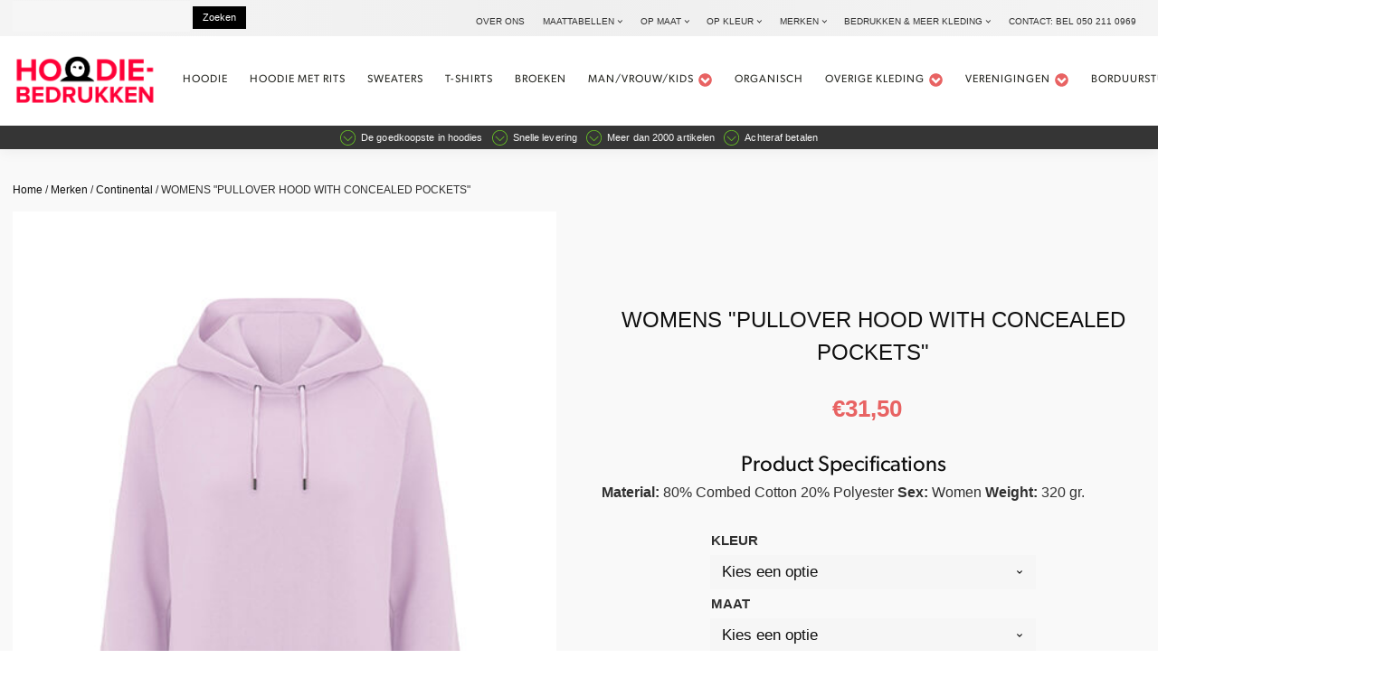

--- FILE ---
content_type: text/html; charset=UTF-8
request_url: https://hoodie-bedrukken.nl/product/womens-pullover-hood/
body_size: 37943
content:
<!DOCTYPE html>
<html lang="nl-NL" >
<head>
<meta charset="UTF-8">
<meta name="viewport" content="width=device-width, initial-scale=1.0">
<!-- WP_HEAD() START -->
<link rel="preload" as="style" href="https://use.typekit.net/flt1nwa.css">
<link rel="stylesheet" href="https://use.typekit.net/flt1nwa.css">
<meta name='robots' content='index, follow, max-image-preview:large, max-snippet:-1, max-video-preview:-1' />
	<style>img:is([sizes="auto" i], [sizes^="auto," i]) { contain-intrinsic-size: 3000px 1500px }</style>
	
	<!-- This site is optimized with the Yoast SEO Premium plugin v26.6 (Yoast SEO v26.8) - https://yoast.com/product/yoast-seo-premium-wordpress/ -->
	<title>WOMENS &quot;PULLOVER HOOD WITH CONCEALED POCKETS&quot; - Hoodie bedrukken</title>
	<meta name="description" content="WOMENS &quot;PULLOVER HOOD WITH CONCEALED POCKETS&quot; - Product Specifications Material: 80% Combed Cotton 20% Polyester Sex: Women Weight: 320 gr." />
	<link rel="canonical" href="https://hoodie-bedrukken.nl/product/womens-pullover-hood/" />
	<meta property="og:locale" content="nl_NL" />
	<meta property="og:type" content="article" />
	<meta property="og:title" content="WOMENS &quot;PULLOVER HOOD WITH CONCEALED POCKETS&quot;" />
	<meta property="og:description" content="WOMENS &quot;PULLOVER HOOD WITH CONCEALED POCKETS&quot; - Product Specifications Material: 80% Combed Cotton 20% Polyester Sex: Women Weight: 320 gr." />
	<meta property="og:url" content="https://hoodie-bedrukken.nl/product/womens-pullover-hood/" />
	<meta property="og:site_name" content="Hoodie bedrukken" />
	<meta property="article:modified_time" content="2020-01-03T11:57:37+00:00" />
	<meta property="og:image" content="https://hoodie-bedrukken.nl/wp-content/uploads/2019/12/N55P_1-e1578048708322.jpg" />
	<meta property="og:image:width" content="700" />
	<meta property="og:image:height" content="662" />
	<meta property="og:image:type" content="image/jpeg" />
	<meta name="twitter:card" content="summary_large_image" />
	<script type="application/ld+json" class="yoast-schema-graph">{"@context":"https://schema.org","@graph":[{"@type":"WebPage","@id":"https://hoodie-bedrukken.nl/product/womens-pullover-hood/","url":"https://hoodie-bedrukken.nl/product/womens-pullover-hood/","name":"WOMENS \"PULLOVER HOOD WITH CONCEALED POCKETS\" - Hoodie bedrukken","isPartOf":{"@id":"https://hoodie-bedrukken.nl/#website"},"primaryImageOfPage":{"@id":"https://hoodie-bedrukken.nl/product/womens-pullover-hood/#primaryimage"},"image":{"@id":"https://hoodie-bedrukken.nl/product/womens-pullover-hood/#primaryimage"},"thumbnailUrl":"https://hoodie-bedrukken.nl/wp-content/uploads/2019/12/N55P_1-e1578048708322.jpg","datePublished":"2019-12-28T15:34:08+00:00","dateModified":"2020-01-03T11:57:37+00:00","description":"WOMENS \"PULLOVER HOOD WITH CONCEALED POCKETS\" - Product Specifications Material: 80% Combed Cotton 20% Polyester Sex: Women Weight: 320 gr.","breadcrumb":{"@id":"https://hoodie-bedrukken.nl/product/womens-pullover-hood/#breadcrumb"},"inLanguage":"nl-NL","potentialAction":[{"@type":"ReadAction","target":["https://hoodie-bedrukken.nl/product/womens-pullover-hood/"]}]},{"@type":"ImageObject","inLanguage":"nl-NL","@id":"https://hoodie-bedrukken.nl/product/womens-pullover-hood/#primaryimage","url":"https://hoodie-bedrukken.nl/wp-content/uploads/2019/12/N55P_1-e1578048708322.jpg","contentUrl":"https://hoodie-bedrukken.nl/wp-content/uploads/2019/12/N55P_1-e1578048708322.jpg","width":700,"height":662},{"@type":"BreadcrumbList","@id":"https://hoodie-bedrukken.nl/product/womens-pullover-hood/#breadcrumb","itemListElement":[{"@type":"ListItem","position":1,"name":"Home","item":"https://hoodie-bedrukken.nl/"},{"@type":"ListItem","position":2,"name":"Nieuwe Winkel","item":"https://hoodie-bedrukken.nl/nieuwe-winkel/"},{"@type":"ListItem","position":3,"name":"WOMENS &#8220;PULLOVER HOOD WITH CONCEALED POCKETS&#8221;"}]},{"@type":"WebSite","@id":"https://hoodie-bedrukken.nl/#website","url":"https://hoodie-bedrukken.nl/","name":"Hoodie bedrukken","description":"Wij bedrukken hoodies en veel meer...","publisher":{"@id":"https://hoodie-bedrukken.nl/#organization"},"potentialAction":[{"@type":"SearchAction","target":{"@type":"EntryPoint","urlTemplate":"https://hoodie-bedrukken.nl/?s={search_term_string}"},"query-input":{"@type":"PropertyValueSpecification","valueRequired":true,"valueName":"search_term_string"}}],"inLanguage":"nl-NL"},{"@type":"Organization","@id":"https://hoodie-bedrukken.nl/#organization","name":"Hoodie bedrukken","url":"https://hoodie-bedrukken.nl/","logo":{"@type":"ImageObject","inLanguage":"nl-NL","@id":"https://hoodie-bedrukken.nl/#/schema/logo/image/","url":"https://hoodie-bedrukken.nl/wp-content/uploads/2024/01/cropped-hoodie-bedrukken-logo.png","contentUrl":"https://hoodie-bedrukken.nl/wp-content/uploads/2024/01/cropped-hoodie-bedrukken-logo.png","width":512,"height":512,"caption":"Hoodie bedrukken"},"image":{"@id":"https://hoodie-bedrukken.nl/#/schema/logo/image/"}}]}</script>
	<!-- / Yoast SEO Premium plugin. -->


<link rel='stylesheet' id='wp-block-library-css' href='https://hoodie-bedrukken.nl/wp-includes/css/dist/block-library/style.min.css?ver=6.7.4' type='text/css' media='all' />
<style id='classic-theme-styles-inline-css' type='text/css'>
/*! This file is auto-generated */
.wp-block-button__link{color:#fff;background-color:#32373c;border-radius:9999px;box-shadow:none;text-decoration:none;padding:calc(.667em + 2px) calc(1.333em + 2px);font-size:1.125em}.wp-block-file__button{background:#32373c;color:#fff;text-decoration:none}
</style>
<style id='global-styles-inline-css' type='text/css'>
:root{--wp--preset--aspect-ratio--square: 1;--wp--preset--aspect-ratio--4-3: 4/3;--wp--preset--aspect-ratio--3-4: 3/4;--wp--preset--aspect-ratio--3-2: 3/2;--wp--preset--aspect-ratio--2-3: 2/3;--wp--preset--aspect-ratio--16-9: 16/9;--wp--preset--aspect-ratio--9-16: 9/16;--wp--preset--color--black: #000000;--wp--preset--color--cyan-bluish-gray: #abb8c3;--wp--preset--color--white: #ffffff;--wp--preset--color--pale-pink: #f78da7;--wp--preset--color--vivid-red: #cf2e2e;--wp--preset--color--luminous-vivid-orange: #ff6900;--wp--preset--color--luminous-vivid-amber: #fcb900;--wp--preset--color--light-green-cyan: #7bdcb5;--wp--preset--color--vivid-green-cyan: #00d084;--wp--preset--color--pale-cyan-blue: #8ed1fc;--wp--preset--color--vivid-cyan-blue: #0693e3;--wp--preset--color--vivid-purple: #9b51e0;--wp--preset--gradient--vivid-cyan-blue-to-vivid-purple: linear-gradient(135deg,rgba(6,147,227,1) 0%,rgb(155,81,224) 100%);--wp--preset--gradient--light-green-cyan-to-vivid-green-cyan: linear-gradient(135deg,rgb(122,220,180) 0%,rgb(0,208,130) 100%);--wp--preset--gradient--luminous-vivid-amber-to-luminous-vivid-orange: linear-gradient(135deg,rgba(252,185,0,1) 0%,rgba(255,105,0,1) 100%);--wp--preset--gradient--luminous-vivid-orange-to-vivid-red: linear-gradient(135deg,rgba(255,105,0,1) 0%,rgb(207,46,46) 100%);--wp--preset--gradient--very-light-gray-to-cyan-bluish-gray: linear-gradient(135deg,rgb(238,238,238) 0%,rgb(169,184,195) 100%);--wp--preset--gradient--cool-to-warm-spectrum: linear-gradient(135deg,rgb(74,234,220) 0%,rgb(151,120,209) 20%,rgb(207,42,186) 40%,rgb(238,44,130) 60%,rgb(251,105,98) 80%,rgb(254,248,76) 100%);--wp--preset--gradient--blush-light-purple: linear-gradient(135deg,rgb(255,206,236) 0%,rgb(152,150,240) 100%);--wp--preset--gradient--blush-bordeaux: linear-gradient(135deg,rgb(254,205,165) 0%,rgb(254,45,45) 50%,rgb(107,0,62) 100%);--wp--preset--gradient--luminous-dusk: linear-gradient(135deg,rgb(255,203,112) 0%,rgb(199,81,192) 50%,rgb(65,88,208) 100%);--wp--preset--gradient--pale-ocean: linear-gradient(135deg,rgb(255,245,203) 0%,rgb(182,227,212) 50%,rgb(51,167,181) 100%);--wp--preset--gradient--electric-grass: linear-gradient(135deg,rgb(202,248,128) 0%,rgb(113,206,126) 100%);--wp--preset--gradient--midnight: linear-gradient(135deg,rgb(2,3,129) 0%,rgb(40,116,252) 100%);--wp--preset--font-size--small: 13px;--wp--preset--font-size--medium: 20px;--wp--preset--font-size--large: 36px;--wp--preset--font-size--x-large: 42px;--wp--preset--spacing--20: 0.44rem;--wp--preset--spacing--30: 0.67rem;--wp--preset--spacing--40: 1rem;--wp--preset--spacing--50: 1.5rem;--wp--preset--spacing--60: 2.25rem;--wp--preset--spacing--70: 3.38rem;--wp--preset--spacing--80: 5.06rem;--wp--preset--shadow--natural: 6px 6px 9px rgba(0, 0, 0, 0.2);--wp--preset--shadow--deep: 12px 12px 50px rgba(0, 0, 0, 0.4);--wp--preset--shadow--sharp: 6px 6px 0px rgba(0, 0, 0, 0.2);--wp--preset--shadow--outlined: 6px 6px 0px -3px rgba(255, 255, 255, 1), 6px 6px rgba(0, 0, 0, 1);--wp--preset--shadow--crisp: 6px 6px 0px rgba(0, 0, 0, 1);}:where(.is-layout-flex){gap: 0.5em;}:where(.is-layout-grid){gap: 0.5em;}body .is-layout-flex{display: flex;}.is-layout-flex{flex-wrap: wrap;align-items: center;}.is-layout-flex > :is(*, div){margin: 0;}body .is-layout-grid{display: grid;}.is-layout-grid > :is(*, div){margin: 0;}:where(.wp-block-columns.is-layout-flex){gap: 2em;}:where(.wp-block-columns.is-layout-grid){gap: 2em;}:where(.wp-block-post-template.is-layout-flex){gap: 1.25em;}:where(.wp-block-post-template.is-layout-grid){gap: 1.25em;}.has-black-color{color: var(--wp--preset--color--black) !important;}.has-cyan-bluish-gray-color{color: var(--wp--preset--color--cyan-bluish-gray) !important;}.has-white-color{color: var(--wp--preset--color--white) !important;}.has-pale-pink-color{color: var(--wp--preset--color--pale-pink) !important;}.has-vivid-red-color{color: var(--wp--preset--color--vivid-red) !important;}.has-luminous-vivid-orange-color{color: var(--wp--preset--color--luminous-vivid-orange) !important;}.has-luminous-vivid-amber-color{color: var(--wp--preset--color--luminous-vivid-amber) !important;}.has-light-green-cyan-color{color: var(--wp--preset--color--light-green-cyan) !important;}.has-vivid-green-cyan-color{color: var(--wp--preset--color--vivid-green-cyan) !important;}.has-pale-cyan-blue-color{color: var(--wp--preset--color--pale-cyan-blue) !important;}.has-vivid-cyan-blue-color{color: var(--wp--preset--color--vivid-cyan-blue) !important;}.has-vivid-purple-color{color: var(--wp--preset--color--vivid-purple) !important;}.has-black-background-color{background-color: var(--wp--preset--color--black) !important;}.has-cyan-bluish-gray-background-color{background-color: var(--wp--preset--color--cyan-bluish-gray) !important;}.has-white-background-color{background-color: var(--wp--preset--color--white) !important;}.has-pale-pink-background-color{background-color: var(--wp--preset--color--pale-pink) !important;}.has-vivid-red-background-color{background-color: var(--wp--preset--color--vivid-red) !important;}.has-luminous-vivid-orange-background-color{background-color: var(--wp--preset--color--luminous-vivid-orange) !important;}.has-luminous-vivid-amber-background-color{background-color: var(--wp--preset--color--luminous-vivid-amber) !important;}.has-light-green-cyan-background-color{background-color: var(--wp--preset--color--light-green-cyan) !important;}.has-vivid-green-cyan-background-color{background-color: var(--wp--preset--color--vivid-green-cyan) !important;}.has-pale-cyan-blue-background-color{background-color: var(--wp--preset--color--pale-cyan-blue) !important;}.has-vivid-cyan-blue-background-color{background-color: var(--wp--preset--color--vivid-cyan-blue) !important;}.has-vivid-purple-background-color{background-color: var(--wp--preset--color--vivid-purple) !important;}.has-black-border-color{border-color: var(--wp--preset--color--black) !important;}.has-cyan-bluish-gray-border-color{border-color: var(--wp--preset--color--cyan-bluish-gray) !important;}.has-white-border-color{border-color: var(--wp--preset--color--white) !important;}.has-pale-pink-border-color{border-color: var(--wp--preset--color--pale-pink) !important;}.has-vivid-red-border-color{border-color: var(--wp--preset--color--vivid-red) !important;}.has-luminous-vivid-orange-border-color{border-color: var(--wp--preset--color--luminous-vivid-orange) !important;}.has-luminous-vivid-amber-border-color{border-color: var(--wp--preset--color--luminous-vivid-amber) !important;}.has-light-green-cyan-border-color{border-color: var(--wp--preset--color--light-green-cyan) !important;}.has-vivid-green-cyan-border-color{border-color: var(--wp--preset--color--vivid-green-cyan) !important;}.has-pale-cyan-blue-border-color{border-color: var(--wp--preset--color--pale-cyan-blue) !important;}.has-vivid-cyan-blue-border-color{border-color: var(--wp--preset--color--vivid-cyan-blue) !important;}.has-vivid-purple-border-color{border-color: var(--wp--preset--color--vivid-purple) !important;}.has-vivid-cyan-blue-to-vivid-purple-gradient-background{background: var(--wp--preset--gradient--vivid-cyan-blue-to-vivid-purple) !important;}.has-light-green-cyan-to-vivid-green-cyan-gradient-background{background: var(--wp--preset--gradient--light-green-cyan-to-vivid-green-cyan) !important;}.has-luminous-vivid-amber-to-luminous-vivid-orange-gradient-background{background: var(--wp--preset--gradient--luminous-vivid-amber-to-luminous-vivid-orange) !important;}.has-luminous-vivid-orange-to-vivid-red-gradient-background{background: var(--wp--preset--gradient--luminous-vivid-orange-to-vivid-red) !important;}.has-very-light-gray-to-cyan-bluish-gray-gradient-background{background: var(--wp--preset--gradient--very-light-gray-to-cyan-bluish-gray) !important;}.has-cool-to-warm-spectrum-gradient-background{background: var(--wp--preset--gradient--cool-to-warm-spectrum) !important;}.has-blush-light-purple-gradient-background{background: var(--wp--preset--gradient--blush-light-purple) !important;}.has-blush-bordeaux-gradient-background{background: var(--wp--preset--gradient--blush-bordeaux) !important;}.has-luminous-dusk-gradient-background{background: var(--wp--preset--gradient--luminous-dusk) !important;}.has-pale-ocean-gradient-background{background: var(--wp--preset--gradient--pale-ocean) !important;}.has-electric-grass-gradient-background{background: var(--wp--preset--gradient--electric-grass) !important;}.has-midnight-gradient-background{background: var(--wp--preset--gradient--midnight) !important;}.has-small-font-size{font-size: var(--wp--preset--font-size--small) !important;}.has-medium-font-size{font-size: var(--wp--preset--font-size--medium) !important;}.has-large-font-size{font-size: var(--wp--preset--font-size--large) !important;}.has-x-large-font-size{font-size: var(--wp--preset--font-size--x-large) !important;}
:where(.wp-block-post-template.is-layout-flex){gap: 1.25em;}:where(.wp-block-post-template.is-layout-grid){gap: 1.25em;}
:where(.wp-block-columns.is-layout-flex){gap: 2em;}:where(.wp-block-columns.is-layout-grid){gap: 2em;}
:root :where(.wp-block-pullquote){font-size: 1.5em;line-height: 1.6;}
</style>
<link rel='stylesheet' id='collapscore-css-css' href='https://hoodie-bedrukken.nl/wp-content/plugins/jquery-collapse-o-matic/css/core_style.css?ver=1.0' type='text/css' media='all' />
<link rel='stylesheet' id='collapseomatic-css-css' href='https://hoodie-bedrukken.nl/wp-content/plugins/jquery-collapse-o-matic/css/light_style.css?ver=1.6' type='text/css' media='all' />
<link rel='stylesheet' id='oxygen-css' href='https://hoodie-bedrukken.nl/wp-content/plugins/oxygen/component-framework/oxygen.css?ver=4.9.1' type='text/css' media='all' />
<link rel='stylesheet' id='core-sss-css' href='https://hoodie-bedrukken.nl/wp-content/plugins/oxy-ninja/public/css/core-sss.min.css?ver=3.5.3' type='text/css' media='all' />
<link rel='stylesheet' id='parcelpro-css' href='https://hoodie-bedrukken.nl/wp-content/plugins/woo-parcel-pro/public/css/parcelpro-public.css?ver=1.9.0' type='text/css' media='all' />
<link rel='stylesheet' id='photoswipe-css' href='https://hoodie-bedrukken.nl/wp-content/plugins/woocommerce/assets/css/photoswipe/photoswipe.min.css?ver=10.3.7' type='text/css' media='all' />
<link rel='stylesheet' id='photoswipe-default-skin-css' href='https://hoodie-bedrukken.nl/wp-content/plugins/woocommerce/assets/css/photoswipe/default-skin/default-skin.min.css?ver=10.3.7' type='text/css' media='all' />
<link rel='stylesheet' id='woocommerce-layout-css' href='https://hoodie-bedrukken.nl/wp-content/plugins/woocommerce/assets/css/woocommerce-layout.css?ver=10.3.7' type='text/css' media='all' />
<link rel='stylesheet' id='woocommerce-smallscreen-css' href='https://hoodie-bedrukken.nl/wp-content/plugins/woocommerce/assets/css/woocommerce-smallscreen.css?ver=10.3.7' type='text/css' media='only screen and (max-width: 768px)' />
<link rel='stylesheet' id='woocommerce-general-css' href='https://hoodie-bedrukken.nl/wp-content/plugins/woocommerce/assets/css/woocommerce.css?ver=10.3.7' type='text/css' media='all' />
<style id='woocommerce-inline-inline-css' type='text/css'>
.woocommerce form .form-row .required { visibility: visible; }
</style>
<link rel='stylesheet' id='splide-css' href='https://hoodie-bedrukken.nl/wp-content/plugins/oxy-ninja/public/css/splide.min.css?ver=4.0.14' type='text/css' media='all' />
<link rel='stylesheet' id='brands-styles-css' href='https://hoodie-bedrukken.nl/wp-content/plugins/woocommerce/assets/css/brands.css?ver=10.3.7' type='text/css' media='all' />
<link rel='stylesheet' id='mollie-applepaydirect-css' href='https://hoodie-bedrukken.nl/wp-content/plugins/mollie-payments-for-woocommerce/public/css/mollie-applepaydirect.min.css?ver=1768837728' type='text/css' media='screen' />
<link rel='stylesheet' id='yith_wapo_front-css' href='https://hoodie-bedrukken.nl/wp-content/plugins/yith-woocommerce-product-add-ons/assets/css/front.css?ver=4.27.0' type='text/css' media='all' />
<style id='yith_wapo_front-inline-css' type='text/css'>
:root{--yith-wapo-required-option-color:#AF2323;--yith-wapo-checkbox-style:50%;--yith-wapo-color-swatch-style:2px;--yith-wapo-label-font-size:16px;--yith-wapo-description-font-size:12px;--yith-wapo-color-swatch-size:40px;--yith-wapo-block-padding:0px 0px 0px 0px ;--yith-wapo-block-background-color:#d6b2b2;--yith-wapo-accent-color-color:#03bfac;--yith-wapo-form-border-color-color:#7a7a7a;--yith-wapo-price-box-colors-text:#474747;--yith-wapo-price-box-colors-background:#ffffff;--yith-wapo-uploads-file-colors-background:#f3f3f3;--yith-wapo-uploads-file-colors-border:#c4c4c4;--yith-wapo-tooltip-colors-text:#ffffff;--yith-wapo-tooltip-colors-background:#03bfac;}
</style>
<link rel='stylesheet' id='dashicons-css' href='https://hoodie-bedrukken.nl/wp-includes/css/dashicons.min.css?ver=6.7.4' type='text/css' media='all' />
<style id='dashicons-inline-css' type='text/css'>
[data-font="Dashicons"]:before {font-family: 'Dashicons' !important;content: attr(data-icon) !important;speak: none !important;font-weight: normal !important;font-variant: normal !important;text-transform: none !important;line-height: 1 !important;font-style: normal !important;-webkit-font-smoothing: antialiased !important;-moz-osx-font-smoothing: grayscale !important;}
</style>
<link rel='stylesheet' id='yith-plugin-fw-icon-font-css' href='https://hoodie-bedrukken.nl/wp-content/plugins/yith-woocommerce-product-add-ons/plugin-fw/assets/css/yith-icon.css?ver=4.7.8' type='text/css' media='all' />
<script type="text/template" id="tmpl-variation-template">
	<div class="woocommerce-variation-description">{{{ data.variation.variation_description }}}</div>
	<div class="woocommerce-variation-price">{{{ data.variation.price_html }}}</div>
	<div class="woocommerce-variation-availability">{{{ data.variation.availability_html }}}</div>
</script>
<script type="text/template" id="tmpl-unavailable-variation-template">
	<p role="alert">Dit product is niet beschikbaar. Kies een andere combinatie.</p>
</script>
<script type="text/javascript" src="https://hoodie-bedrukken.nl/wp-includes/js/jquery/jquery.min.js?ver=3.7.1" id="jquery-core-js"></script>
<script type="text/javascript" src="https://hoodie-bedrukken.nl/wp-content/plugins/woo-parcel-pro/public/js/parcelpro-public.js?ver=1.9.0" id="parcelpro-js"></script>
<script type="text/javascript" src="https://hoodie-bedrukken.nl/wp-content/plugins/woocommerce/assets/js/jquery-blockui/jquery.blockUI.min.js?ver=2.7.0-wc.10.3.7" id="wc-jquery-blockui-js" data-wp-strategy="defer"></script>
<script type="text/javascript" id="wc-add-to-cart-js-extra">
/* <![CDATA[ */
var wc_add_to_cart_params = {"ajax_url":"\/wp-admin\/admin-ajax.php","wc_ajax_url":"\/?wc-ajax=%%endpoint%%","i18n_view_cart":"Bekijk winkelwagen","cart_url":"https:\/\/hoodie-bedrukken.nl\/winkelmand\/","is_cart":"","cart_redirect_after_add":"no"};
/* ]]> */
</script>
<script type="text/javascript" src="https://hoodie-bedrukken.nl/wp-content/plugins/woocommerce/assets/js/frontend/add-to-cart.min.js?ver=10.3.7" id="wc-add-to-cart-js" defer="defer" data-wp-strategy="defer"></script>
<script type="text/javascript" src="https://hoodie-bedrukken.nl/wp-content/plugins/woocommerce/assets/js/zoom/jquery.zoom.min.js?ver=1.7.21-wc.10.3.7" id="wc-zoom-js" defer="defer" data-wp-strategy="defer"></script>
<script type="text/javascript" src="https://hoodie-bedrukken.nl/wp-content/plugins/woocommerce/assets/js/flexslider/jquery.flexslider.min.js?ver=2.7.2-wc.10.3.7" id="wc-flexslider-js" defer="defer" data-wp-strategy="defer"></script>
<script type="text/javascript" src="https://hoodie-bedrukken.nl/wp-content/plugins/woocommerce/assets/js/photoswipe/photoswipe.min.js?ver=4.1.1-wc.10.3.7" id="wc-photoswipe-js" defer="defer" data-wp-strategy="defer"></script>
<script type="text/javascript" src="https://hoodie-bedrukken.nl/wp-content/plugins/woocommerce/assets/js/photoswipe/photoswipe-ui-default.min.js?ver=4.1.1-wc.10.3.7" id="wc-photoswipe-ui-default-js" defer="defer" data-wp-strategy="defer"></script>
<script type="text/javascript" src="https://hoodie-bedrukken.nl/wp-content/plugins/woocommerce/assets/js/js-cookie/js.cookie.min.js?ver=2.1.4-wc.10.3.7" id="wc-js-cookie-js" defer="defer" data-wp-strategy="defer"></script>
<script type="text/javascript" id="woocommerce-js-extra">
/* <![CDATA[ */
var woocommerce_params = {"ajax_url":"\/wp-admin\/admin-ajax.php","wc_ajax_url":"\/?wc-ajax=%%endpoint%%","i18n_password_show":"Wachtwoord weergeven","i18n_password_hide":"Wachtwoord verbergen"};
/* ]]> */
</script>
<script type="text/javascript" src="https://hoodie-bedrukken.nl/wp-content/plugins/woocommerce/assets/js/frontend/woocommerce.min.js?ver=10.3.7" id="woocommerce-js" defer="defer" data-wp-strategy="defer"></script>
<script type="text/javascript" src="https://hoodie-bedrukken.nl/wp-content/plugins/oxy-ninja/public/js/splide/splide.min.js?ver=4.0.14" id="splide-js"></script>
<script type="text/javascript" src="https://hoodie-bedrukken.nl/wp-content/plugins/oxy-ninja/public/js/splide/splide-extension-auto-scroll.min.js?ver=0.5.2" id="splide-autoscroll-js"></script>
<script type="text/javascript" src="https://hoodie-bedrukken.nl/wp-includes/js/underscore.min.js?ver=1.13.7" id="underscore-js"></script>
<script type="text/javascript" id="wp-util-js-extra">
/* <![CDATA[ */
var _wpUtilSettings = {"ajax":{"url":"\/wp-admin\/admin-ajax.php"}};
/* ]]> */
</script>
<script type="text/javascript" src="https://hoodie-bedrukken.nl/wp-includes/js/wp-util.min.js?ver=6.7.4" id="wp-util-js"></script>
<link rel="https://api.w.org/" href="https://hoodie-bedrukken.nl/wp-json/" /><link rel="alternate" title="JSON" type="application/json" href="https://hoodie-bedrukken.nl/wp-json/wp/v2/product/23224" /><link rel="EditURI" type="application/rsd+xml" title="RSD" href="https://hoodie-bedrukken.nl/xmlrpc.php?rsd" />
<meta name="generator" content="WordPress 6.7.4" />
<meta name="generator" content="WooCommerce 10.3.7" />
<link rel='shortlink' href='https://hoodie-bedrukken.nl/?p=23224' />
<link rel="alternate" title="oEmbed (JSON)" type="application/json+oembed" href="https://hoodie-bedrukken.nl/wp-json/oembed/1.0/embed?url=https%3A%2F%2Fhoodie-bedrukken.nl%2Fproduct%2Fwomens-pullover-hood%2F" />
<link rel="alternate" title="oEmbed (XML)" type="text/xml+oembed" href="https://hoodie-bedrukken.nl/wp-json/oembed/1.0/embed?url=https%3A%2F%2Fhoodie-bedrukken.nl%2Fproduct%2Fwomens-pullover-hood%2F&#038;format=xml" />
	<noscript><style>.woocommerce-product-gallery{ opacity: 1 !important; }</style></noscript>
	<link rel="icon" href="https://hoodie-bedrukken.nl/wp-content/uploads/2024/01/cropped-hoodie-bedrukken-logo-32x32.png" sizes="32x32" />
<link rel="icon" href="https://hoodie-bedrukken.nl/wp-content/uploads/2024/01/cropped-hoodie-bedrukken-logo-192x192.png" sizes="192x192" />
<link rel="apple-touch-icon" href="https://hoodie-bedrukken.nl/wp-content/uploads/2024/01/cropped-hoodie-bedrukken-logo-180x180.png" />
<meta name="msapplication-TileImage" content="https://hoodie-bedrukken.nl/wp-content/uploads/2024/01/cropped-hoodie-bedrukken-logo-270x270.png" />
		<style type="text/css" id="wp-custom-css">
			

.single_variation_wrap {
	display: inline-block;
	max-width: 100% !important;
}
.yith-wapo-addon-type-select {
	background: #ff000000 !important;
}
.yith-wapo-option-value {
	font-size: 20px !important;
	min-width: % !important;
}
.options-container .options {
	min-width: 100% !important;
}
.yith-wapo-container {
		min-width: 100% !important;
    display: inline-block;
		float: left;
		margin-bottom: 20px;
}
.quantity, .woocommerce-variation-add-to-cart {
    display: block !important;
		float: left;
}
.single_add_to_cart_button {
	max-width: 78%;
}

		</style>
		<link rel='stylesheet' id='oxygen-cache-61131-css' href='//hoodie-bedrukken.nl/wp-content/uploads/oxygen/css/61131.css?cache=1767806267&#038;ver=6.7.4' type='text/css' media='all' />
<link rel='stylesheet' id='oxygen-cache-61134-css' href='//hoodie-bedrukken.nl/wp-content/uploads/oxygen/css/61134.css?cache=1748322933&#038;ver=6.7.4' type='text/css' media='all' />
<link rel='stylesheet' id='oxygen-universal-styles-css' href='//hoodie-bedrukken.nl/wp-content/uploads/oxygen/css/universal.css?cache=1767806267&#038;ver=6.7.4' type='text/css' media='all' />
<!-- END OF WP_HEAD() -->
</head>
<body class="product-template-default single single-product postid-23224  wp-embed-responsive theme-oxygen-is-not-a-theme oxygen-body woocommerce woocommerce-page woocommerce-no-js" >




						<header id="_header-73-95" class="oxy-header-wrapper oxy-sticky-header oxy-overlay-header oxy-header c-shadow wc-header" ><div id="_header_row-74-95" class="oxygen-hide-in-sticky oxy-header-row " ><div class="oxy-header-container"><div id="_header_left-75-95" class="oxy-header-left" ></div><div id="_header_center-76-95" class="oxy-header-center" >
                <div id="_search_form-612-55165" class="oxy-search-form" >
                <form role="search" method="get" id="searchform" class="searchform" action="https://hoodie-bedrukken.nl/">
				<div>
					<label class="screen-reader-text" for="s">Zoeken naar:</label>
					<input type="text" value="" name="s" id="s" />
					<input type="submit" id="searchsubmit" value="Zoeken" />
				</div>
			</form>                </div>
        
        </div><div id="_header_right-77-95" class="oxy-header-right" ><nav id="_nav_menu-610-55165" class="oxy-nav-menu oxy-nav-menu-dropdowns oxy-nav-menu-dropdown-arrow" ><div class='oxy-menu-toggle'><div class='oxy-nav-menu-hamburger-wrap'><div class='oxy-nav-menu-hamburger'><div class='oxy-nav-menu-hamburger-line'></div><div class='oxy-nav-menu-hamburger-line'></div><div class='oxy-nav-menu-hamburger-line'></div></div></div></div><div class="menu-boven-menu-container"><ul id="menu-boven-menu" class="oxy-nav-menu-list"><li id="menu-item-61179" class="menu-item menu-item-type-post_type menu-item-object-page menu-item-61179"><a href="https://hoodie-bedrukken.nl/over-ons/">Over ons</a></li>
<li id="menu-item-36971" class="menu-item menu-item-type-post_type menu-item-object-page menu-item-has-children menu-item-36971"><a href="https://hoodie-bedrukken.nl/maattabellen/">Maattabellen</a>
<ul class="sub-menu">
	<li id="menu-item-37236" class="menu-item menu-item-type-post_type menu-item-object-page menu-item-37236"><a href="https://hoodie-bedrukken.nl/maattabellen/">Maattabellen</a></li>
	<li id="menu-item-55778" class="menu-item menu-item-type-post_type menu-item-object-page menu-item-55778"><a href="https://hoodie-bedrukken.nl/maattabel-kinderen-en-babys/">Maattabel kinderen en Baby´s</a></li>
</ul>
</li>
<li id="menu-item-37028" class="menu-item menu-item-type-post_type menu-item-object-page menu-item-has-children menu-item-37028"><a href="https://hoodie-bedrukken.nl/zoek-op-maat/">Op maat</a>
<ul class="sub-menu">
	<li id="menu-item-37017" class="menu-item menu-item-type-post_type menu-item-object-page menu-item-37017"><a href="https://hoodie-bedrukken.nl/hoodie-xxs/">Hoodie XXS</a></li>
	<li id="menu-item-37016" class="menu-item menu-item-type-post_type menu-item-object-page menu-item-37016"><a href="https://hoodie-bedrukken.nl/hoodie-xs/">Hoodie XS</a></li>
	<li id="menu-item-37014" class="menu-item menu-item-type-post_type menu-item-object-page menu-item-37014"><a href="https://hoodie-bedrukken.nl/hoodie-s/">Hoodie S</a></li>
	<li id="menu-item-37013" class="menu-item menu-item-type-post_type menu-item-object-page menu-item-37013"><a href="https://hoodie-bedrukken.nl/hoodie-m/">Hoodie m</a></li>
	<li id="menu-item-37012" class="menu-item menu-item-type-post_type menu-item-object-page menu-item-37012"><a href="https://hoodie-bedrukken.nl/hoodie-l/">Hoodie L</a></li>
	<li id="menu-item-37015" class="menu-item menu-item-type-post_type menu-item-object-page menu-item-37015"><a href="https://hoodie-bedrukken.nl/hoodie-xl/">Hoodie XL en Ruimer</a></li>
	<li id="menu-item-37005" class="menu-item menu-item-type-post_type menu-item-object-page menu-item-37005"><a href="https://hoodie-bedrukken.nl/2xl-hoodie/">2XL Hoodie</a></li>
	<li id="menu-item-37006" class="menu-item menu-item-type-post_type menu-item-object-page menu-item-37006"><a href="https://hoodie-bedrukken.nl/3xl-hoodie/">3XL Hoodie</a></li>
	<li id="menu-item-37007" class="menu-item menu-item-type-post_type menu-item-object-page menu-item-37007"><a href="https://hoodie-bedrukken.nl/4xl-hoodie/">4XL Hoodie</a></li>
	<li id="menu-item-37008" class="menu-item menu-item-type-post_type menu-item-object-page menu-item-37008"><a href="https://hoodie-bedrukken.nl/5xl-hoodie/">5XL Hoodie</a></li>
</ul>
</li>
<li id="menu-item-37024" class="menu-item menu-item-type-post_type menu-item-object-page menu-item-has-children menu-item-37024"><a href="https://hoodie-bedrukken.nl/kleuren/">Op kleur</a>
<ul class="sub-menu">
	<li id="menu-item-37066" class="menu-item menu-item-type-post_type menu-item-object-page menu-item-37066"><a href="https://hoodie-bedrukken.nl/neon-hoodie/">Neon Hoodie</a></li>
	<li id="menu-item-37068" class="menu-item menu-item-type-post_type menu-item-object-page menu-item-37068"><a href="https://hoodie-bedrukken.nl/de-just-hoods-electric-hoodie/">De Just Hoods Electric Hoodie</a></li>
	<li id="menu-item-37020" class="menu-item menu-item-type-post_type menu-item-object-page menu-item-37020"><a href="https://hoodie-bedrukken.nl/zwarte-hoodie/">Zwarte Hoodie sweater</a></li>
	<li id="menu-item-37009" class="menu-item menu-item-type-post_type menu-item-object-page menu-item-37009"><a href="https://hoodie-bedrukken.nl/blauwe-hoodie/">Blauwe Hoodie</a></li>
	<li id="menu-item-37010" class="menu-item menu-item-type-post_type menu-item-object-page menu-item-37010"><a href="https://hoodie-bedrukken.nl/gele-hoodie/">Gele Hoodie</a></li>
	<li id="menu-item-37011" class="menu-item menu-item-type-post_type menu-item-object-page menu-item-37011"><a href="https://hoodie-bedrukken.nl/groene-hoodie/">Groene Hoodie</a></li>
	<li id="menu-item-37018" class="menu-item menu-item-type-post_type menu-item-object-page menu-item-37018"><a href="https://hoodie-bedrukken.nl/paarse-hoodie/">Paarse Hoodie</a></li>
	<li id="menu-item-37019" class="menu-item menu-item-type-post_type menu-item-object-page menu-item-37019"><a href="https://hoodie-bedrukken.nl/rode-hoodie/">Rode Hoodie</a></li>
</ul>
</li>
<li id="menu-item-37221" class="menu-item menu-item-type-post_type menu-item-object-page menu-item-has-children menu-item-37221"><a href="https://hoodie-bedrukken.nl/merken-2/">Merken</a>
<ul class="sub-menu">
	<li id="menu-item-37222" class="menu-item menu-item-type-taxonomy menu-item-object-product_cat menu-item-37222"><a href="https://hoodie-bedrukken.nl/categorie/merken/awdis-hoodies/">AWDis Hoodies</a></li>
	<li id="menu-item-37226" class="menu-item menu-item-type-taxonomy menu-item-object-product_cat menu-item-37226"><a href="https://hoodie-bedrukken.nl/categorie/merken/bc-hoodies-en-sweaters/">B&amp;C Hoodies en sweaters</a></li>
	<li id="menu-item-37227" class="menu-item menu-item-type-taxonomy menu-item-object-product_cat menu-item-37227"><a href="https://hoodie-bedrukken.nl/categorie/merken/clique/">Clique</a></li>
	<li id="menu-item-37223" class="menu-item menu-item-type-taxonomy menu-item-object-product_cat menu-item-37223"><a href="https://hoodie-bedrukken.nl/categorie/merken/fruit-of-the-loom/">Fruit of the Loom hoodies</a></li>
	<li id="menu-item-37224" class="menu-item menu-item-type-taxonomy menu-item-object-product_cat menu-item-37224"><a href="https://hoodie-bedrukken.nl/categorie/merken/gildan-hoodies/">Gildan Hoodies</a></li>
	<li id="menu-item-37228" class="menu-item menu-item-type-taxonomy menu-item-object-product_cat menu-item-37228"><a href="https://hoodie-bedrukken.nl/categorie/merken/kariban/">Kariban</a></li>
	<li id="menu-item-37225" class="menu-item menu-item-type-taxonomy menu-item-object-product_cat menu-item-37225"><a href="https://hoodie-bedrukken.nl/categorie/merken/russell-hoodies/">Russell hoodies en sweaters</a></li>
	<li id="menu-item-63823" class="menu-item menu-item-type-custom menu-item-object-custom menu-item-63823"><a href="https://hoodie-bedrukken.nl/categorie/merken/native-spirit/">Native Spirit</a></li>
	<li id="menu-item-36973" class="menu-item menu-item-type-post_type menu-item-object-page menu-item-36973"><a href="https://hoodie-bedrukken.nl/merken/">Merken</a></li>
</ul>
</li>
<li id="menu-item-37230" class="menu-item menu-item-type-taxonomy menu-item-object-product_cat menu-item-has-children menu-item-37230"><a href="https://hoodie-bedrukken.nl/categorie/meer-kleding/">Bedrukken &#038; Meer kleding</a>
<ul class="sub-menu">
	<li id="menu-item-61180" class="menu-item menu-item-type-post_type menu-item-object-page menu-item-61180"><a href="https://hoodie-bedrukken.nl/bedrukken-2/">Bedrukken</a></li>
	<li id="menu-item-60797" class="menu-item menu-item-type-post_type menu-item-object-page menu-item-60797"><a href="https://hoodie-bedrukken.nl/borduren-groningen/">Borduren Groningen</a></li>
	<li id="menu-item-63837" class="menu-item menu-item-type-post_type menu-item-object-page menu-item-63837"><a href="https://hoodie-bedrukken.nl/borduurstudio-groningen/">Borduurstudio Groningen</a></li>
	<li id="menu-item-36974" class="menu-item menu-item-type-post_type menu-item-object-page menu-item-36974"><a href="https://hoodie-bedrukken.nl/bedrukken/">Bedrukken</a></li>
	<li id="menu-item-61208" class="menu-item menu-item-type-post_type menu-item-object-post menu-item-61208"><a href="https://hoodie-bedrukken.nl/blog/voorbeelden/">Voorbeelden</a></li>
	<li id="menu-item-37231" class="menu-item menu-item-type-post_type menu-item-object-page menu-item-37231"><a href="https://hoodie-bedrukken.nl/prijzen-bedrukken/">Prijzen bedrukken, al vanaf 1 artikel</a></li>
	<li id="menu-item-37238" class="menu-item menu-item-type-taxonomy menu-item-object-product_cat current-product-ancestor current-menu-parent current-product-parent menu-item-37238"><a href="https://hoodie-bedrukken.nl/categorie/organisch/">Organisch</a></li>
	<li id="menu-item-37232" class="menu-item menu-item-type-taxonomy menu-item-object-product_cat menu-item-37232"><a href="https://hoodie-bedrukken.nl/categorie/schorten-nieuw/">Schorten nieuw</a></li>
	<li id="menu-item-37233" class="menu-item menu-item-type-taxonomy menu-item-object-product_cat menu-item-37233"><a href="https://hoodie-bedrukken.nl/categorie/sportkleding/">Sportkleding</a></li>
	<li id="menu-item-37234" class="menu-item menu-item-type-taxonomy menu-item-object-product_cat menu-item-37234"><a href="https://hoodie-bedrukken.nl/categorie/werkkleding/">Werkkleding</a></li>
	<li id="menu-item-37235" class="menu-item menu-item-type-post_type menu-item-object-page menu-item-37235"><a href="https://hoodie-bedrukken.nl/goedkope-hoodie/">Goedkope Hoodie</a></li>
	<li id="menu-item-58036" class="menu-item menu-item-type-post_type menu-item-object-page menu-item-58036"><a href="https://hoodie-bedrukken.nl/dansschool-hoodies-en-sweaters/">Dansschool hoodies en sweaters</a></li>
	<li id="menu-item-62563" class="menu-item menu-item-type-custom menu-item-object-custom menu-item-62563"><a href="https://hoodie-bedrukken.nl/categorie/tunieken/">Tunieken</a></li>
	<li id="menu-item-58035" class="menu-item menu-item-type-post_type menu-item-object-page menu-item-58035"><a href="https://hoodie-bedrukken.nl/sportclub-hoodie-en-sweaters/">Sportclub hoodie en sweaters</a></li>
	<li id="menu-item-58275" class="menu-item menu-item-type-post_type menu-item-object-page menu-item-58275"><a href="https://hoodie-bedrukken.nl/hockey-club-hoodies-en-sweaters/">Hockey club hoodies en sweaters</a></li>
	<li id="menu-item-58298" class="menu-item menu-item-type-post_type menu-item-object-page menu-item-58298"><a href="https://hoodie-bedrukken.nl/carnaval-hoodies-en-sweaters/">Carnaval hoodies en sweaters</a></li>
	<li id="menu-item-60244" class="menu-item menu-item-type-taxonomy menu-item-object-product_cat menu-item-60244"><a href="https://hoodie-bedrukken.nl/categorie/sublimatie-kleding/">Sublimatie - kleding</a></li>
</ul>
</li>
<li id="menu-item-36921" class="menu-item menu-item-type-post_type menu-item-object-page menu-item-36921"><a href="https://hoodie-bedrukken.nl/shop-contact/">Contact: bel 050 211 0969</a></li>
</ul></div></nav></div></div></div><div id="_header_row-79-95" class="oxy-header-row wc-header-main" ><div class="oxy-header-container"><div id="_header_left-80-95" class="oxy-header-left" ><a id="link-180-95" class="ct-link wc-logo" href="https://hoodie-bedrukken.nl"   ><img  id="image-100-95" alt="" src="https://hoodie-bedrukken.nl/wp-content/uploads/2017/11/cropped-Hoodie-bedrukken-logo-4-1.png" class="ct-image "/></a>
		<div id="-pro-menu-789-61131" class="oxy-pro-menu " ><div class="oxy-pro-menu-mobile-open-icon " data-off-canvas-alignment=""><svg id="-pro-menu-789-61131-open-icon"><use xlink:href="#FontAwesomeicon-bars"></use></svg></div>

                
        <div class="oxy-pro-menu-container  oxy-pro-menu-dropdown-links-visible-on-mobile oxy-pro-menu-dropdown-links-toggle oxy-pro-menu-show-dropdown" data-aos-duration="400" 

             data-oxy-pro-menu-dropdown-animation="fade-up"
             data-oxy-pro-menu-dropdown-animation-duration="0.4"
             data-entire-parent-toggles-dropdown="true"

             
                          data-oxy-pro-menu-dropdown-animation-duration="0.4"
             
                          data-oxy-pro-menu-dropdown-links-on-mobile="toggle">
             
            <div class="menu-hoofdmenu-container"><ul id="menu-hoofdmenu" class="oxy-pro-menu-list"><li id="menu-item-14233" class="menu-item menu-item-type-taxonomy menu-item-object-product_cat menu-item-14233"><a href="https://hoodie-bedrukken.nl/categorie/hoodie-met-capuchon/">Hoodie</a></li>
<li id="menu-item-14240" class="menu-item menu-item-type-taxonomy menu-item-object-product_cat menu-item-14240"><a href="https://hoodie-bedrukken.nl/categorie/hoodie-met-capuchon-rits/">Hoodie met rits</a></li>
<li id="menu-item-13513" class="menu-item menu-item-type-taxonomy menu-item-object-product_cat menu-item-13513"><a href="https://hoodie-bedrukken.nl/categorie/sweaters/">Sweaters</a></li>
<li id="menu-item-50058" class="menu-item menu-item-type-custom menu-item-object-custom menu-item-50058"><a href="https://hoodie-bedrukken.nl/categorie/t-shirts/">t-shirts</a></li>
<li id="menu-item-13516" class="menu-item menu-item-type-taxonomy menu-item-object-product_cat menu-item-13516"><a href="https://hoodie-bedrukken.nl/categorie/broeken/">Broeken</a></li>
<li id="menu-item-14272" class="menu-item menu-item-type-taxonomy menu-item-object-product_cat menu-item-has-children menu-item-14272"><a href="https://hoodie-bedrukken.nl/categorie/man-vrouw-kids/">Man/vrouw/kids</a>
<ul class="sub-menu">
	<li id="menu-item-14273" class="menu-item menu-item-type-taxonomy menu-item-object-product_cat menu-item-14273"><a href="https://hoodie-bedrukken.nl/categorie/babys/">Baby's</a></li>
	<li id="menu-item-20800" class="menu-item menu-item-type-taxonomy menu-item-object-product_cat menu-item-20800"><a href="https://hoodie-bedrukken.nl/categorie/kids/">Kids</a></li>
	<li id="menu-item-14256" class="menu-item menu-item-type-taxonomy menu-item-object-product_cat menu-item-14256"><a href="https://hoodie-bedrukken.nl/categorie/dames/">Dames</a></li>
	<li id="menu-item-14268" class="menu-item menu-item-type-taxonomy menu-item-object-product_cat menu-item-14268"><a href="https://hoodie-bedrukken.nl/categorie/hoodies-met-rits/">Heren</a></li>
</ul>
</li>
<li id="menu-item-50267" class="menu-item menu-item-type-custom menu-item-object-custom menu-item-50267"><a href="https://hoodie-bedrukken.nl/categorie/organisch/">Organisch</a></li>
<li id="menu-item-58324" class="menu-item menu-item-type-custom menu-item-object-custom menu-item-home menu-item-has-children menu-item-58324"><a href="https://hoodie-bedrukken.nl">Overige kleding</a>
<ul class="sub-menu">
	<li id="menu-item-62647" class="menu-item menu-item-type-custom menu-item-object-custom menu-item-62647"><a href="https://hoodie-bedrukken.nl/categorie/string-bedrukken/">String bedrukken</a></li>
	<li id="menu-item-58327" class="menu-item menu-item-type-taxonomy menu-item-object-product_cat menu-item-58327"><a href="https://hoodie-bedrukken.nl/categorie/schorten-nieuw/">Schorten nieuw</a></li>
	<li id="menu-item-58332" class="menu-item menu-item-type-taxonomy menu-item-object-product_cat menu-item-58332"><a href="https://hoodie-bedrukken.nl/categorie/reflectiehesjes/">Reflectiehesjes</a></li>
	<li id="menu-item-58329" class="menu-item menu-item-type-taxonomy menu-item-object-product_cat menu-item-58329"><a href="https://hoodie-bedrukken.nl/categorie/sportkleding/">Sportkleding</a></li>
	<li id="menu-item-58328" class="menu-item menu-item-type-taxonomy menu-item-object-product_cat menu-item-58328"><a href="https://hoodie-bedrukken.nl/categorie/werkkleding/">Dassy</a></li>
	<li id="menu-item-50223" class="menu-item menu-item-type-custom menu-item-object-custom menu-item-50223"><a href="https://hoodie-bedrukken.nl/categorie/caps-en-mutsen/">Caps en mutsen</a></li>
	<li id="menu-item-37094" class="menu-item menu-item-type-post_type menu-item-object-page menu-item-37094"><a href="https://hoodie-bedrukken.nl/themas/">Thema’s</a></li>
	<li id="menu-item-25503" class="menu-item menu-item-type-custom menu-item-object-custom menu-item-has-children menu-item-25503"><a href="https://hoodie-bedrukken.nl/themas/">Shirts en hoodies met print!</a>
	<ul class="sub-menu">
		<li id="menu-item-25500" class="menu-item menu-item-type-taxonomy menu-item-object-product_cat menu-item-25500"><a href="https://hoodie-bedrukken.nl/categorie/kleding-met-opdruk/">Alle opdrukken</a></li>
		<li id="menu-item-25504" class="menu-item menu-item-type-taxonomy menu-item-object-product_cat menu-item-25504"><a href="https://hoodie-bedrukken.nl/categorie/hoodies-met-print/">Hoodies met print</a></li>
		<li id="menu-item-37246" class="menu-item menu-item-type-taxonomy menu-item-object-product_cat menu-item-37246"><a href="https://hoodie-bedrukken.nl/categorie/shirts-met-print/">Shirts met print</a></li>
		<li id="menu-item-37598" class="menu-item menu-item-type-taxonomy menu-item-object-product_cat menu-item-37598"><a href="https://hoodie-bedrukken.nl/categorie/mondkapje-met-print/">Mondkapje met print</a></li>
	</ul>
</li>
</ul>
</li>
<li id="menu-item-61615" class="menu-item menu-item-type-post_type menu-item-object-page menu-item-has-children menu-item-61615"><a href="https://hoodie-bedrukken.nl/verenigingen/">Verenigingen</a>
<ul class="sub-menu">
	<li id="menu-item-61749" class="menu-item menu-item-type-post_type menu-item-object-page menu-item-61749"><a href="https://hoodie-bedrukken.nl/beroepkleding/">Beroepsvereniging</a></li>
	<li id="menu-item-61745" class="menu-item menu-item-type-post_type menu-item-object-page menu-item-61745"><a href="https://hoodie-bedrukken.nl/sportverenigingen/">Sportverenigingen</a></li>
	<li id="menu-item-61602" class="menu-item menu-item-type-post_type menu-item-object-page menu-item-61602"><a href="https://hoodie-bedrukken.nl/studentenverenigingen/">Studentenverenigingen</a></li>
	<li id="menu-item-62199" class="menu-item menu-item-type-post_type menu-item-object-page menu-item-62199"><a href="https://hoodie-bedrukken.nl/introductieweken/">Introductieweken</a></li>
	<li id="menu-item-62807" class="menu-item menu-item-type-post_type menu-item-object-page menu-item-62807"><a href="https://hoodie-bedrukken.nl/kleding-bedrukken-groningen/">Kleding Bedrukken Groningen</a></li>
</ul>
</li>
<li id="menu-item-63834" class="menu-item menu-item-type-post_type menu-item-object-page menu-item-63834"><a href="https://hoodie-bedrukken.nl/borduurstudio-groningen/">Borduurstudio Groningen</a></li>
</ul></div>
            <div class="oxy-pro-menu-mobile-close-icon"><svg id="svg--pro-menu-789-61131"><use xlink:href="#FontAwesomeicon-close"></use></svg></div>

        </div>

        </div>

		<script type="text/javascript">
			jQuery('#-pro-menu-789-61131 .oxy-pro-menu-show-dropdown .menu-item-has-children > a', 'body').each(function(){
                jQuery(this).append('<div class="oxy-pro-menu-dropdown-icon-click-area"><svg class="oxy-pro-menu-dropdown-icon"><use xlink:href="#FontAwesomeicon-chevron-circle-down"></use></svg></div>');
            });
            jQuery('#-pro-menu-789-61131 .oxy-pro-menu-show-dropdown .menu-item:not(.menu-item-has-children) > a', 'body').each(function(){
                jQuery(this).append('<div class="oxy-pro-menu-dropdown-icon-click-area"></div>');
            });			</script></div><div id="_header_center-81-95" class="oxy-header-center" ></div><div id="_header_right-82-95" class="oxy-header-right" ><div id="div_block-103-95" class="ct-div-block wc-header-ui-icons c-margin-right-s" ><div id="div_block-114-95" class="ct-div-block wc-hide-on-mobile" ><div id="div_block-116-95" class="ct-div-block wc-header-search-full" ><div id="div_block-124-95" class="ct-div-block wc-header-search-container" ><div id="div_block-128-95" class="ct-div-block wc-header-search-field" >
                <div id="_search_form-115-95" class="oxy-search-form " >
                <form role="search" method="get" id="searchform" class="searchform" action="https://hoodie-bedrukken.nl/">
				<div>
					<label class="screen-reader-text" for="s">Zoeken naar:</label>
					<input type="text" value="" name="s" id="s" />
					<input type="submit" id="searchsubmit" value="Zoeken" />
				</div>
			</form>                </div>
        
        <div id="fancy_icon-129-95" class="ct-fancy-icon " ><svg id="svg-fancy_icon-129-95"><use xlink:href="#Lineariconsicon-magnifier"></use></svg></div></div><div id="fancy_icon-122-95" class="ct-fancy-icon wc-search-close wc-header-ui-icon" ><svg id="svg-fancy_icon-122-95"><use xlink:href="#Lineariconsicon-cross"></use></svg></div></div></div></div></div><div id="div_block-66-95" class="ct-div-block c-transition wc-menu-open wc-mini-cart" ><a id="link-806-61131" class="ct-link" href="https://hoodie-bedrukken.nl/winkelmand/"   >
		<div id="-cart-total-67-95" class="oxy-cart-total  oxy-woo-element" ><div class='oxy-woo-cart-total'><span class="woocommerce-Price-amount amount"><bdi><span class="woocommerce-Price-currencySymbol">&euro;</span>0,00</bdi></span></div></div>

		</a><div id="div_block-326-95" class="ct-div-block" ><a id="link-614-55165" class="ct-link" href="https://hoodie-bedrukken.nl/winkelmand/"   ><div id="fancy_icon-101-95" class="ct-fancy-icon wc-header-ui-icon" ><svg id="svg-fancy_icon-101-95"><use xlink:href="#FontAwesomeicon-shopping-cart"></use></svg></div></a><div id="code_block-329-95" class="ct-code-block" ><span class="wc-cart-count empty">0</span></div></div></div></div></div></div><div id="_header_row-616-87108" class="oxy-header-row " ><div class="oxy-header-container"><div id="_header_left-617-87108" class="oxy-header-left" ></div><div id="_header_center-620-87108" class="oxy-header-center" ><div id="div_block-630-87108" class="ct-div-block wc-full-menu-1-link-w-icon" ><div id="fancy_icon-632-87108" class="ct-fancy-icon wc-full-menu-1-dropdown-icon" ><svg id="svg-fancy_icon-632-87108"><use xlink:href="#Lineariconsicon-chevron-down-circle"></use></svg></div><div id="text_block-631-87108" class="ct-text-block wc-full-menu-1-link" >De goedkoopste in hoodies</div></div><div id="div_block-746-87108" class="ct-div-block wc-full-menu-1-link-w-icon" ><div id="fancy_icon-747-87108" class="ct-fancy-icon wc-full-menu-1-dropdown-icon" ><svg id="svg-fancy_icon-747-87108"><use xlink:href="#Lineariconsicon-chevron-down-circle"></use></svg></div><div id="text_block-748-87108" class="ct-text-block wc-full-menu-1-link" >Snelle levering</div></div><div id="div_block-749-87108" class="ct-div-block wc-full-menu-1-link-w-icon" ><div id="fancy_icon-750-87108" class="ct-fancy-icon wc-full-menu-1-dropdown-icon" ><svg id="svg-fancy_icon-750-87108"><use xlink:href="#Lineariconsicon-chevron-down-circle"></use></svg></div><div id="text_block-751-87108" class="ct-text-block wc-full-menu-1-link" >Meer dan 2000 artikelen</div></div><div id="div_block-753-87108" class="ct-div-block wc-full-menu-1-link-w-icon" ><div id="fancy_icon-754-87108" class="ct-fancy-icon wc-full-menu-1-dropdown-icon" ><svg id="svg-fancy_icon-754-87108"><use xlink:href="#Lineariconsicon-chevron-down-circle"></use></svg></div><div id="text_block-755-87108" class="ct-text-block wc-full-menu-1-link" >Achteraf betalen</div></div></div><div id="_header_right-722-87108" class="oxy-header-right" ></div></div></div></header>
				<script type="text/javascript">
			jQuery(document).ready(function() {
				var selector = "#_header-73-95",
					scrollval = parseInt("300");
				if (!scrollval || scrollval < 1) {
											jQuery("body").css("margin-top", jQuery(selector).outerHeight());
						jQuery(selector).addClass("oxy-sticky-header-active");
									}
				else {
					var scrollTopOld = 0;
					jQuery(window).scroll(function() {
						if (!jQuery('body').hasClass('oxy-nav-menu-prevent-overflow')) {
							if (jQuery(this).scrollTop() > scrollval 
																) {
								if (
																		!jQuery(selector).hasClass("oxy-sticky-header-active")) {
									if (jQuery(selector).css('position')!='absolute') {
										jQuery("body").css("margin-top", jQuery(selector).outerHeight());
									}
									jQuery(selector)
										.addClass("oxy-sticky-header-active")
																			.addClass("oxy-sticky-header-fade-in");
																	}
							}
							else {
								jQuery(selector)
									.removeClass("oxy-sticky-header-fade-in")
									.removeClass("oxy-sticky-header-active");
								if (jQuery(selector).css('position')!='absolute') {
									jQuery("body").css("margin-top", "");
								}
							}
							scrollTopOld = jQuery(this).scrollTop();
						}
					})
				}
			});
		</script><div id="code_block-1845-103" class="ct-code-block" ></div>
		<div id="-product-builder-1936-87116" class="oxy-product-builder oxy-woo-element" >
            <div id="product-23224" class="product type-product post-23224 status-publish first instock product_cat-continental product_cat-organisch has-post-thumbnail taxable shipping-taxable purchasable product-type-variable">

                <div class="woocommerce-notices-wrapper"></div>
                <div class='oxy-product-wrapper-inner oxy-inner-content'>
                    <div id="code_block-1937-87116" class="ct-code-block" ><!--?php
    echo "hello world!";
?--></div><div id="code_block-1938-87116" class="ct-code-block" ><!--?php
    echo "hello world!";
?--></div><section id="section-1939-87116" class=" ct-section c-bg-light" ><div class="ct-section-inner-wrap"><div id="div_block-1940-87116" class="ct-div-block wc-row-below-gallery" >
		<div id="-breadcrumb-1941-87116" class="oxy-breadcrumb c-margin-bottom-s oxy-woo-element" ><nav class="woocommerce-breadcrumb" aria-label="Breadcrumb"><a href="https://hoodie-bedrukken.nl">Home</a>&nbsp;&#47;&nbsp;<a href="https://hoodie-bedrukken.nl/categorie/merken/">Merken</a>&nbsp;&#47;&nbsp;<a href="https://hoodie-bedrukken.nl/categorie/merken/continental/">Continental</a>&nbsp;&#47;&nbsp;WOMENS &quot;PULLOVER HOOD WITH CONCEALED POCKETS&quot;</nav></div>

		</div><div id="div_block-1942-87116" class="ct-div-block c-columns-gap-xl c-columns-2 c-columns-m-1 c-margin-bottom-xl" ><div id="div_block-1943-87116" class="ct-div-block c-center c-padding-m c-bg-light-alt" >
		<div id="-oxyninja_slider-1944-87116" class="oxy-oxyninja-slider " ><div id="primary-slider" style="position:relative;margin-bottom:2.25%;" class="splide"><div class="splide__track"><div class="splide__list"><a class="splide__slide glightbox-product" prvni-id="23217"><img width="435" height="570" src="https://hoodie-bedrukken.nl/wp-content/uploads/2019/12/front-N55P-CP.jpg" class="attachment-large size-large" alt="" decoding="async" loading="lazy" srcset="https://hoodie-bedrukken.nl/wp-content/uploads/2019/12/front-N55P-CP.jpg 435w, https://hoodie-bedrukken.nl/wp-content/uploads/2019/12/front-N55P-CP-229x300.jpg 229w" sizes="auto, (max-width: 435px) 100vw, 435px" /></a><a class="splide__slide glightbox-product" prvni-id="23214"><img width="435" height="570" src="https://hoodie-bedrukken.nl/wp-content/uploads/2019/12/front-N55P-LH.jpg" class="attachment-large size-large" alt="" decoding="async" loading="lazy" srcset="https://hoodie-bedrukken.nl/wp-content/uploads/2019/12/front-N55P-LH.jpg 435w, https://hoodie-bedrukken.nl/wp-content/uploads/2019/12/front-N55P-LH-229x300.jpg 229w" sizes="auto, (max-width: 435px) 100vw, 435px" /></a><a class="splide__slide glightbox-product" prvni-id="23218"><img width="435" height="570" src="https://hoodie-bedrukken.nl/wp-content/uploads/2019/12/front-N55P-BL.jpg" class="attachment-large size-large" alt="" decoding="async" loading="lazy" srcset="https://hoodie-bedrukken.nl/wp-content/uploads/2019/12/front-N55P-BL.jpg 435w, https://hoodie-bedrukken.nl/wp-content/uploads/2019/12/front-N55P-BL-229x300.jpg 229w" sizes="auto, (max-width: 435px) 100vw, 435px" /></a><a class="splide__slide glightbox-product" prvni-id="23216"><img width="435" height="570" src="https://hoodie-bedrukken.nl/wp-content/uploads/2019/12/front-N55P-BO.jpg" class="attachment-large size-large" alt="" decoding="async" loading="lazy" srcset="https://hoodie-bedrukken.nl/wp-content/uploads/2019/12/front-N55P-BO.jpg 435w, https://hoodie-bedrukken.nl/wp-content/uploads/2019/12/front-N55P-BO-229x300.jpg 229w" sizes="auto, (max-width: 435px) 100vw, 435px" /></a><a class="splide__slide glightbox-product" prvni-id="23215"><img width="435" height="570" src="https://hoodie-bedrukken.nl/wp-content/uploads/2019/12/front-N55P-GO.jpg" class="attachment-large size-large" alt="" decoding="async" loading="lazy" srcset="https://hoodie-bedrukken.nl/wp-content/uploads/2019/12/front-N55P-GO.jpg 435w, https://hoodie-bedrukken.nl/wp-content/uploads/2019/12/front-N55P-GO-229x300.jpg 229w" sizes="auto, (max-width: 435px) 100vw, 435px" /></a><a class="splide__slide glightbox-product" prvni-id="23213"><img width="435" height="570" src="https://hoodie-bedrukken.nl/wp-content/uploads/2019/12/front-N55P-NA.jpg" class="attachment-large size-large" alt="" decoding="async" loading="lazy" srcset="https://hoodie-bedrukken.nl/wp-content/uploads/2019/12/front-N55P-NA.jpg 435w, https://hoodie-bedrukken.nl/wp-content/uploads/2019/12/front-N55P-NA-229x300.jpg 229w" sizes="auto, (max-width: 435px) 100vw, 435px" /></a><a class="splide__slide glightbox-product" prvni-id="23347"><img width="435" height="570" src="https://hoodie-bedrukken.nl/wp-content/uploads/2019/12/N55P-GO.jpg" class="attachment-large size-large" alt="" decoding="async" loading="lazy" srcset="https://hoodie-bedrukken.nl/wp-content/uploads/2019/12/N55P-GO.jpg 435w, https://hoodie-bedrukken.nl/wp-content/uploads/2019/12/N55P-GO-229x300.jpg 229w" sizes="auto, (max-width: 435px) 100vw, 435px" /></a><a class="splide__slide glightbox-product" prvni-id="23348"><img width="435" height="570" src="https://hoodie-bedrukken.nl/wp-content/uploads/2019/12/N55P-CP.jpg" class="attachment-large size-large" alt="" decoding="async" loading="lazy" srcset="https://hoodie-bedrukken.nl/wp-content/uploads/2019/12/N55P-CP.jpg 435w, https://hoodie-bedrukken.nl/wp-content/uploads/2019/12/N55P-CP-229x300.jpg 229w" sizes="auto, (max-width: 435px) 100vw, 435px" /></a><a class="splide__slide glightbox-product" prvni-id="23346"><img width="435" height="570" src="https://hoodie-bedrukken.nl/wp-content/uploads/2019/12/N55P-NA.jpg" class="attachment-large size-large" alt="" decoding="async" loading="lazy" srcset="https://hoodie-bedrukken.nl/wp-content/uploads/2019/12/N55P-NA.jpg 435w, https://hoodie-bedrukken.nl/wp-content/uploads/2019/12/N55P-NA-229x300.jpg 229w" sizes="auto, (max-width: 435px) 100vw, 435px" /></a><a class="splide__slide glightbox-product" prvni-id="23345"><img width="435" height="570" src="https://hoodie-bedrukken.nl/wp-content/uploads/2019/12/N55P-BO.jpg" class="attachment-large size-large" alt="" decoding="async" loading="lazy" srcset="https://hoodie-bedrukken.nl/wp-content/uploads/2019/12/N55P-BO.jpg 435w, https://hoodie-bedrukken.nl/wp-content/uploads/2019/12/N55P-BO-229x300.jpg 229w" sizes="auto, (max-width: 435px) 100vw, 435px" /></a><a class="splide__slide glightbox-product" prvni-id="23344"><img width="435" height="570" src="https://hoodie-bedrukken.nl/wp-content/uploads/2019/12/N55P-LH.jpg" class="attachment-large size-large" alt="" decoding="async" loading="lazy" srcset="https://hoodie-bedrukken.nl/wp-content/uploads/2019/12/N55P-LH.jpg 435w, https://hoodie-bedrukken.nl/wp-content/uploads/2019/12/N55P-LH-229x300.jpg 229w" sizes="auto, (max-width: 435px) 100vw, 435px" /></a><a class="splide__slide glightbox-product" prvni-id="23343"><img width="435" height="570" src="https://hoodie-bedrukken.nl/wp-content/uploads/2019/12/N55P-BL.jpg" class="attachment-large size-large" alt="" decoding="async" loading="lazy" srcset="https://hoodie-bedrukken.nl/wp-content/uploads/2019/12/N55P-BL.jpg 435w, https://hoodie-bedrukken.nl/wp-content/uploads/2019/12/N55P-BL-229x300.jpg 229w" sizes="auto, (max-width: 435px) 100vw, 435px" /></a></div></div></div><div id="secondary-slider" class="splide"><div class="splide__track"><ul class="splide__list"><li class="splide__slide" druhy-id="23217"><img width="229" height="300" src="https://hoodie-bedrukken.nl/wp-content/uploads/2019/12/front-N55P-CP-229x300.jpg" class="attachment-medium size-medium" alt="" decoding="async" loading="lazy" srcset="https://hoodie-bedrukken.nl/wp-content/uploads/2019/12/front-N55P-CP-229x300.jpg 229w, https://hoodie-bedrukken.nl/wp-content/uploads/2019/12/front-N55P-CP.jpg 435w" sizes="auto, (max-width: 229px) 100vw, 229px" /></li><li class="splide__slide" druhy-id="23214"><img width="229" height="300" src="https://hoodie-bedrukken.nl/wp-content/uploads/2019/12/front-N55P-LH-229x300.jpg" class="attachment-medium size-medium" alt="" decoding="async" loading="lazy" srcset="https://hoodie-bedrukken.nl/wp-content/uploads/2019/12/front-N55P-LH-229x300.jpg 229w, https://hoodie-bedrukken.nl/wp-content/uploads/2019/12/front-N55P-LH.jpg 435w" sizes="auto, (max-width: 229px) 100vw, 229px" /></li><li class="splide__slide" druhy-id="23218"><img width="229" height="300" src="https://hoodie-bedrukken.nl/wp-content/uploads/2019/12/front-N55P-BL-229x300.jpg" class="attachment-medium size-medium" alt="" decoding="async" loading="lazy" srcset="https://hoodie-bedrukken.nl/wp-content/uploads/2019/12/front-N55P-BL-229x300.jpg 229w, https://hoodie-bedrukken.nl/wp-content/uploads/2019/12/front-N55P-BL.jpg 435w" sizes="auto, (max-width: 229px) 100vw, 229px" /></li><li class="splide__slide" druhy-id="23216"><img width="229" height="300" src="https://hoodie-bedrukken.nl/wp-content/uploads/2019/12/front-N55P-BO-229x300.jpg" class="attachment-medium size-medium" alt="" decoding="async" loading="lazy" srcset="https://hoodie-bedrukken.nl/wp-content/uploads/2019/12/front-N55P-BO-229x300.jpg 229w, https://hoodie-bedrukken.nl/wp-content/uploads/2019/12/front-N55P-BO.jpg 435w" sizes="auto, (max-width: 229px) 100vw, 229px" /></li><li class="splide__slide" druhy-id="23215"><img width="229" height="300" src="https://hoodie-bedrukken.nl/wp-content/uploads/2019/12/front-N55P-GO-229x300.jpg" class="attachment-medium size-medium" alt="" decoding="async" loading="lazy" srcset="https://hoodie-bedrukken.nl/wp-content/uploads/2019/12/front-N55P-GO-229x300.jpg 229w, https://hoodie-bedrukken.nl/wp-content/uploads/2019/12/front-N55P-GO.jpg 435w" sizes="auto, (max-width: 229px) 100vw, 229px" /></li><li class="splide__slide" druhy-id="23213"><img width="229" height="300" src="https://hoodie-bedrukken.nl/wp-content/uploads/2019/12/front-N55P-NA-229x300.jpg" class="attachment-medium size-medium" alt="" decoding="async" loading="lazy" srcset="https://hoodie-bedrukken.nl/wp-content/uploads/2019/12/front-N55P-NA-229x300.jpg 229w, https://hoodie-bedrukken.nl/wp-content/uploads/2019/12/front-N55P-NA.jpg 435w" sizes="auto, (max-width: 229px) 100vw, 229px" /></li><li class="splide__slide" druhy-id="23347"><img width="229" height="300" src="https://hoodie-bedrukken.nl/wp-content/uploads/2019/12/N55P-GO-229x300.jpg" class="attachment-medium size-medium" alt="" decoding="async" loading="lazy" srcset="https://hoodie-bedrukken.nl/wp-content/uploads/2019/12/N55P-GO-229x300.jpg 229w, https://hoodie-bedrukken.nl/wp-content/uploads/2019/12/N55P-GO.jpg 435w" sizes="auto, (max-width: 229px) 100vw, 229px" /></li><li class="splide__slide" druhy-id="23348"><img width="229" height="300" src="https://hoodie-bedrukken.nl/wp-content/uploads/2019/12/N55P-CP-229x300.jpg" class="attachment-medium size-medium" alt="" decoding="async" loading="lazy" srcset="https://hoodie-bedrukken.nl/wp-content/uploads/2019/12/N55P-CP-229x300.jpg 229w, https://hoodie-bedrukken.nl/wp-content/uploads/2019/12/N55P-CP.jpg 435w" sizes="auto, (max-width: 229px) 100vw, 229px" /></li><li class="splide__slide" druhy-id="23346"><img width="229" height="300" src="https://hoodie-bedrukken.nl/wp-content/uploads/2019/12/N55P-NA-229x300.jpg" class="attachment-medium size-medium" alt="" decoding="async" loading="lazy" srcset="https://hoodie-bedrukken.nl/wp-content/uploads/2019/12/N55P-NA-229x300.jpg 229w, https://hoodie-bedrukken.nl/wp-content/uploads/2019/12/N55P-NA.jpg 435w" sizes="auto, (max-width: 229px) 100vw, 229px" /></li><li class="splide__slide" druhy-id="23345"><img width="229" height="300" src="https://hoodie-bedrukken.nl/wp-content/uploads/2019/12/N55P-BO-229x300.jpg" class="attachment-medium size-medium" alt="" decoding="async" loading="lazy" srcset="https://hoodie-bedrukken.nl/wp-content/uploads/2019/12/N55P-BO-229x300.jpg 229w, https://hoodie-bedrukken.nl/wp-content/uploads/2019/12/N55P-BO.jpg 435w" sizes="auto, (max-width: 229px) 100vw, 229px" /></li><li class="splide__slide" druhy-id="23344"><img width="229" height="300" src="https://hoodie-bedrukken.nl/wp-content/uploads/2019/12/N55P-LH-229x300.jpg" class="attachment-medium size-medium" alt="" decoding="async" loading="lazy" srcset="https://hoodie-bedrukken.nl/wp-content/uploads/2019/12/N55P-LH-229x300.jpg 229w, https://hoodie-bedrukken.nl/wp-content/uploads/2019/12/N55P-LH.jpg 435w" sizes="auto, (max-width: 229px) 100vw, 229px" /></li><li class="splide__slide" druhy-id="23343"><img width="229" height="300" src="https://hoodie-bedrukken.nl/wp-content/uploads/2019/12/N55P-BL-229x300.jpg" class="attachment-medium size-medium" alt="" decoding="async" loading="lazy" srcset="https://hoodie-bedrukken.nl/wp-content/uploads/2019/12/N55P-BL-229x300.jpg 229w, https://hoodie-bedrukken.nl/wp-content/uploads/2019/12/N55P-BL.jpg 435w" sizes="auto, (max-width: 229px) 100vw, 229px" /></li></ul></div></div></div>

		<script type="text/javascript">
			
        var primarySlider = new Splide('#-oxyninja_slider-1944-87116 #primary-slider', {
          type: 'fade',
          updateOnMove: true,
          pagination: false,
          height:0,
          rewind: false,
          arrows: true,
          autoplay:false,
          interval:5000,
          pauseOnHover:true,
          pauseOnFocus: true,
          keyboard: true,
          lazyLoad: false,
					easing: 'cubic-bezier(.42,.65,.27,.99)',
          speed: 400,
          classes: {
      arrows: "splide__arrows on-arrows",
      arrow: "splide__arrow on-arrow",
      prev: "splide__arrow--prev on-prev",
      next: "splide__arrow--next on-next"
    },
          breakpoints: {
            1400: {
              height:0,
              arrows: true,
            },
            992: {
              height:0,
              arrows: true,
            },
            768: {
              height:0,
              arrows: true,
            },
            479: {
              height:0,
              arrows: true,
            },
          },
        });
        
        var secondarySlider = new Splide('#-oxyninja_slider-1944-87116 #secondary-slider', {
          fixedWidth: '18.2%',
          fixedHeight: '18.2%',
          isNavigation: true,
          gap: '2.25%',
          pagination: false,
          arrows: false,
          updateOnMove: true,
          keyboard: true,
          lazyLoad: false,
					easing: 'cubic-bezier(.42,.65,.27,.99)',
          breakpoints: {
            1400: {
              fixedWidth: '23.3125%',
              fixedHeight: '23.3125%',
            },
            992: {
              fixedWidth: '31.833333333333%',
              fixedHeight: '31.833333333333%',
            },
            768: {
              fixedWidth: '31.833333333333%',
              fixedHeight: '31.833333333333%',
            },
            479: {
              fixedWidth: '31.833333333333%',
              fixedHeight: '31.833333333333%',
            },
          },
        });
        primarySlider.sync(secondarySlider);primarySlider.mount();secondarySlider.mount();primarySlider.on("moved",(function(t){const e=document.getElementById("primary-slider-list").childNodes[t].getAttribute("prvni-id");let r=document.querySelector(".variations_form").getAttribute("data-product_variations");r=JSON.parse(r);let i={};r.filter((t=>{t?.image_id===+e&&(i=t.attributes)}));const o=document.querySelectorAll(".variations_form select");for(const t of o)t.value=i[t.name],t.dispatchEvent(new Event("change"))}));window.addEventListener("DOMContentLoaded", (e) => {
            var lightboxProduct = GLightbox({ selector: "#-oxyninja_slider-1944-87116 .glightbox-product img", touchNavigation: true, loop: true});});			</script></div><div id="div_block-1945-87116" class="ct-div-block c-left" >
		<div id="-product-rating-1946-87116" class="oxy-product-rating  oxy-woo-element" ></div>

		<h1 id="headline-1947-87116" class="ct-headline c-product-title c-margin-bottom-m"><span id="span-1948-87116" class="ct-span" >WOMENS "PULLOVER HOOD WITH CONCEALED POCKETS"</span></h1><div id="div_block-1949-87116" class="ct-div-block wc-price-container c-margin-bottom-m" >
		<div id="-product-price-1950-87116" class="oxy-product-price c-margin-right-s wc-single-price oxy-woo-element" ><p class="price"><span class="woocommerce-Price-amount amount"><bdi><span class="woocommerce-Price-currencySymbol">&euro;</span>31,50</bdi></span></p>
</div>

		<div id="shortcode-1951-87116" class="ct-shortcode " ></div></div><div id="text_block-1952-87116" class="ct-text-block c-text-m c-text-dark c-margin-bottom-m" ><span id="span-1953-87116" class="ct-span" ><h3>Product Specifications</h3>
<strong>Material:</strong> 80% Combed Cotton 20% Polyester
<strong>Sex:</strong> Women
<strong>Weight:</strong> 320 gr.</span></div>
		<div id="-product-cart-button-1954-87116" class="oxy-product-cart-button c-margin-bottom-m oxy-woo-element" >
<form class="variations_form cart" action="https://hoodie-bedrukken.nl/product/womens-pullover-hood/" method="post" enctype='multipart/form-data' data-product_id="23224" data-product_variations="[{&quot;attributes&quot;:{&quot;attribute_pa_kleur&quot;:&quot;candy-pink&quot;,&quot;attribute_pa_maat&quot;:&quot;xs&quot;},&quot;availability_html&quot;:&quot;&quot;,&quot;backorders_allowed&quot;:false,&quot;dimensions&quot;:{&quot;length&quot;:&quot;&quot;,&quot;width&quot;:&quot;&quot;,&quot;height&quot;:&quot;&quot;},&quot;dimensions_html&quot;:&quot;N\/B&quot;,&quot;display_price&quot;:31.5,&quot;display_regular_price&quot;:31.5,&quot;image&quot;:{&quot;title&quot;:&quot;front-N55P-CP&quot;,&quot;caption&quot;:&quot;&quot;,&quot;url&quot;:&quot;https:\/\/hoodie-bedrukken.nl\/wp-content\/uploads\/2019\/12\/front-N55P-CP.jpg&quot;,&quot;alt&quot;:&quot;front-N55P-CP&quot;,&quot;src&quot;:&quot;https:\/\/hoodie-bedrukken.nl\/wp-content\/uploads\/2019\/12\/front-N55P-CP.jpg&quot;,&quot;srcset&quot;:&quot;https:\/\/hoodie-bedrukken.nl\/wp-content\/uploads\/2019\/12\/front-N55P-CP.jpg 435w, https:\/\/hoodie-bedrukken.nl\/wp-content\/uploads\/2019\/12\/front-N55P-CP-229x300.jpg 229w&quot;,&quot;sizes&quot;:&quot;(max-width: 435px) 100vw, 435px&quot;,&quot;full_src&quot;:&quot;https:\/\/hoodie-bedrukken.nl\/wp-content\/uploads\/2019\/12\/front-N55P-CP.jpg&quot;,&quot;full_src_w&quot;:435,&quot;full_src_h&quot;:570,&quot;gallery_thumbnail_src&quot;:&quot;https:\/\/hoodie-bedrukken.nl\/wp-content\/uploads\/2019\/12\/front-N55P-CP-150x150.jpg&quot;,&quot;gallery_thumbnail_src_w&quot;:100,&quot;gallery_thumbnail_src_h&quot;:100,&quot;thumb_src&quot;:&quot;https:\/\/hoodie-bedrukken.nl\/wp-content\/uploads\/2019\/12\/front-N55P-CP-262x262.jpg&quot;,&quot;thumb_src_w&quot;:262,&quot;thumb_src_h&quot;:262,&quot;src_w&quot;:435,&quot;src_h&quot;:570},&quot;image_id&quot;:23217,&quot;is_downloadable&quot;:false,&quot;is_in_stock&quot;:true,&quot;is_purchasable&quot;:true,&quot;is_sold_individually&quot;:&quot;no&quot;,&quot;is_virtual&quot;:false,&quot;max_qty&quot;:&quot;&quot;,&quot;min_qty&quot;:1,&quot;price_html&quot;:&quot;&quot;,&quot;sku&quot;:&quot;N55P&quot;,&quot;variation_description&quot;:&quot;&quot;,&quot;variation_id&quot;:23225,&quot;variation_is_active&quot;:true,&quot;variation_is_visible&quot;:true,&quot;weight&quot;:&quot;&quot;,&quot;weight_html&quot;:&quot;N\/B&quot;,&quot;default_variation_price&quot;:&quot;31.50&quot;},{&quot;attributes&quot;:{&quot;attribute_pa_kleur&quot;:&quot;candy-pink&quot;,&quot;attribute_pa_maat&quot;:&quot;s&quot;},&quot;availability_html&quot;:&quot;&quot;,&quot;backorders_allowed&quot;:false,&quot;dimensions&quot;:{&quot;length&quot;:&quot;&quot;,&quot;width&quot;:&quot;&quot;,&quot;height&quot;:&quot;&quot;},&quot;dimensions_html&quot;:&quot;N\/B&quot;,&quot;display_price&quot;:31.5,&quot;display_regular_price&quot;:31.5,&quot;image&quot;:{&quot;title&quot;:&quot;front-N55P-CP&quot;,&quot;caption&quot;:&quot;&quot;,&quot;url&quot;:&quot;https:\/\/hoodie-bedrukken.nl\/wp-content\/uploads\/2019\/12\/front-N55P-CP.jpg&quot;,&quot;alt&quot;:&quot;front-N55P-CP&quot;,&quot;src&quot;:&quot;https:\/\/hoodie-bedrukken.nl\/wp-content\/uploads\/2019\/12\/front-N55P-CP.jpg&quot;,&quot;srcset&quot;:&quot;https:\/\/hoodie-bedrukken.nl\/wp-content\/uploads\/2019\/12\/front-N55P-CP.jpg 435w, https:\/\/hoodie-bedrukken.nl\/wp-content\/uploads\/2019\/12\/front-N55P-CP-229x300.jpg 229w&quot;,&quot;sizes&quot;:&quot;(max-width: 435px) 100vw, 435px&quot;,&quot;full_src&quot;:&quot;https:\/\/hoodie-bedrukken.nl\/wp-content\/uploads\/2019\/12\/front-N55P-CP.jpg&quot;,&quot;full_src_w&quot;:435,&quot;full_src_h&quot;:570,&quot;gallery_thumbnail_src&quot;:&quot;https:\/\/hoodie-bedrukken.nl\/wp-content\/uploads\/2019\/12\/front-N55P-CP-150x150.jpg&quot;,&quot;gallery_thumbnail_src_w&quot;:100,&quot;gallery_thumbnail_src_h&quot;:100,&quot;thumb_src&quot;:&quot;https:\/\/hoodie-bedrukken.nl\/wp-content\/uploads\/2019\/12\/front-N55P-CP-262x262.jpg&quot;,&quot;thumb_src_w&quot;:262,&quot;thumb_src_h&quot;:262,&quot;src_w&quot;:435,&quot;src_h&quot;:570},&quot;image_id&quot;:23217,&quot;is_downloadable&quot;:false,&quot;is_in_stock&quot;:true,&quot;is_purchasable&quot;:true,&quot;is_sold_individually&quot;:&quot;no&quot;,&quot;is_virtual&quot;:false,&quot;max_qty&quot;:&quot;&quot;,&quot;min_qty&quot;:1,&quot;price_html&quot;:&quot;&quot;,&quot;sku&quot;:&quot;N55P&quot;,&quot;variation_description&quot;:&quot;&quot;,&quot;variation_id&quot;:23226,&quot;variation_is_active&quot;:true,&quot;variation_is_visible&quot;:true,&quot;weight&quot;:&quot;&quot;,&quot;weight_html&quot;:&quot;N\/B&quot;,&quot;default_variation_price&quot;:&quot;31.50&quot;},{&quot;attributes&quot;:{&quot;attribute_pa_kleur&quot;:&quot;candy-pink&quot;,&quot;attribute_pa_maat&quot;:&quot;m&quot;},&quot;availability_html&quot;:&quot;&quot;,&quot;backorders_allowed&quot;:false,&quot;dimensions&quot;:{&quot;length&quot;:&quot;&quot;,&quot;width&quot;:&quot;&quot;,&quot;height&quot;:&quot;&quot;},&quot;dimensions_html&quot;:&quot;N\/B&quot;,&quot;display_price&quot;:31.5,&quot;display_regular_price&quot;:31.5,&quot;image&quot;:{&quot;title&quot;:&quot;front-N55P-CP&quot;,&quot;caption&quot;:&quot;&quot;,&quot;url&quot;:&quot;https:\/\/hoodie-bedrukken.nl\/wp-content\/uploads\/2019\/12\/front-N55P-CP.jpg&quot;,&quot;alt&quot;:&quot;front-N55P-CP&quot;,&quot;src&quot;:&quot;https:\/\/hoodie-bedrukken.nl\/wp-content\/uploads\/2019\/12\/front-N55P-CP.jpg&quot;,&quot;srcset&quot;:&quot;https:\/\/hoodie-bedrukken.nl\/wp-content\/uploads\/2019\/12\/front-N55P-CP.jpg 435w, https:\/\/hoodie-bedrukken.nl\/wp-content\/uploads\/2019\/12\/front-N55P-CP-229x300.jpg 229w&quot;,&quot;sizes&quot;:&quot;(max-width: 435px) 100vw, 435px&quot;,&quot;full_src&quot;:&quot;https:\/\/hoodie-bedrukken.nl\/wp-content\/uploads\/2019\/12\/front-N55P-CP.jpg&quot;,&quot;full_src_w&quot;:435,&quot;full_src_h&quot;:570,&quot;gallery_thumbnail_src&quot;:&quot;https:\/\/hoodie-bedrukken.nl\/wp-content\/uploads\/2019\/12\/front-N55P-CP-150x150.jpg&quot;,&quot;gallery_thumbnail_src_w&quot;:100,&quot;gallery_thumbnail_src_h&quot;:100,&quot;thumb_src&quot;:&quot;https:\/\/hoodie-bedrukken.nl\/wp-content\/uploads\/2019\/12\/front-N55P-CP-262x262.jpg&quot;,&quot;thumb_src_w&quot;:262,&quot;thumb_src_h&quot;:262,&quot;src_w&quot;:435,&quot;src_h&quot;:570},&quot;image_id&quot;:23217,&quot;is_downloadable&quot;:false,&quot;is_in_stock&quot;:true,&quot;is_purchasable&quot;:true,&quot;is_sold_individually&quot;:&quot;no&quot;,&quot;is_virtual&quot;:false,&quot;max_qty&quot;:&quot;&quot;,&quot;min_qty&quot;:1,&quot;price_html&quot;:&quot;&quot;,&quot;sku&quot;:&quot;N55P&quot;,&quot;variation_description&quot;:&quot;&quot;,&quot;variation_id&quot;:23227,&quot;variation_is_active&quot;:true,&quot;variation_is_visible&quot;:true,&quot;weight&quot;:&quot;&quot;,&quot;weight_html&quot;:&quot;N\/B&quot;,&quot;default_variation_price&quot;:&quot;31.50&quot;},{&quot;attributes&quot;:{&quot;attribute_pa_kleur&quot;:&quot;candy-pink&quot;,&quot;attribute_pa_maat&quot;:&quot;l&quot;},&quot;availability_html&quot;:&quot;&quot;,&quot;backorders_allowed&quot;:false,&quot;dimensions&quot;:{&quot;length&quot;:&quot;&quot;,&quot;width&quot;:&quot;&quot;,&quot;height&quot;:&quot;&quot;},&quot;dimensions_html&quot;:&quot;N\/B&quot;,&quot;display_price&quot;:31.5,&quot;display_regular_price&quot;:31.5,&quot;image&quot;:{&quot;title&quot;:&quot;front-N55P-CP&quot;,&quot;caption&quot;:&quot;&quot;,&quot;url&quot;:&quot;https:\/\/hoodie-bedrukken.nl\/wp-content\/uploads\/2019\/12\/front-N55P-CP.jpg&quot;,&quot;alt&quot;:&quot;front-N55P-CP&quot;,&quot;src&quot;:&quot;https:\/\/hoodie-bedrukken.nl\/wp-content\/uploads\/2019\/12\/front-N55P-CP.jpg&quot;,&quot;srcset&quot;:&quot;https:\/\/hoodie-bedrukken.nl\/wp-content\/uploads\/2019\/12\/front-N55P-CP.jpg 435w, https:\/\/hoodie-bedrukken.nl\/wp-content\/uploads\/2019\/12\/front-N55P-CP-229x300.jpg 229w&quot;,&quot;sizes&quot;:&quot;(max-width: 435px) 100vw, 435px&quot;,&quot;full_src&quot;:&quot;https:\/\/hoodie-bedrukken.nl\/wp-content\/uploads\/2019\/12\/front-N55P-CP.jpg&quot;,&quot;full_src_w&quot;:435,&quot;full_src_h&quot;:570,&quot;gallery_thumbnail_src&quot;:&quot;https:\/\/hoodie-bedrukken.nl\/wp-content\/uploads\/2019\/12\/front-N55P-CP-150x150.jpg&quot;,&quot;gallery_thumbnail_src_w&quot;:100,&quot;gallery_thumbnail_src_h&quot;:100,&quot;thumb_src&quot;:&quot;https:\/\/hoodie-bedrukken.nl\/wp-content\/uploads\/2019\/12\/front-N55P-CP-262x262.jpg&quot;,&quot;thumb_src_w&quot;:262,&quot;thumb_src_h&quot;:262,&quot;src_w&quot;:435,&quot;src_h&quot;:570},&quot;image_id&quot;:23217,&quot;is_downloadable&quot;:false,&quot;is_in_stock&quot;:true,&quot;is_purchasable&quot;:true,&quot;is_sold_individually&quot;:&quot;no&quot;,&quot;is_virtual&quot;:false,&quot;max_qty&quot;:&quot;&quot;,&quot;min_qty&quot;:1,&quot;price_html&quot;:&quot;&quot;,&quot;sku&quot;:&quot;N55P&quot;,&quot;variation_description&quot;:&quot;&quot;,&quot;variation_id&quot;:23228,&quot;variation_is_active&quot;:true,&quot;variation_is_visible&quot;:true,&quot;weight&quot;:&quot;&quot;,&quot;weight_html&quot;:&quot;N\/B&quot;,&quot;default_variation_price&quot;:&quot;31.50&quot;},{&quot;attributes&quot;:{&quot;attribute_pa_kleur&quot;:&quot;candy-pink&quot;,&quot;attribute_pa_maat&quot;:&quot;xl&quot;},&quot;availability_html&quot;:&quot;&quot;,&quot;backorders_allowed&quot;:false,&quot;dimensions&quot;:{&quot;length&quot;:&quot;&quot;,&quot;width&quot;:&quot;&quot;,&quot;height&quot;:&quot;&quot;},&quot;dimensions_html&quot;:&quot;N\/B&quot;,&quot;display_price&quot;:31.5,&quot;display_regular_price&quot;:31.5,&quot;image&quot;:{&quot;title&quot;:&quot;front-N55P-CP&quot;,&quot;caption&quot;:&quot;&quot;,&quot;url&quot;:&quot;https:\/\/hoodie-bedrukken.nl\/wp-content\/uploads\/2019\/12\/front-N55P-CP.jpg&quot;,&quot;alt&quot;:&quot;front-N55P-CP&quot;,&quot;src&quot;:&quot;https:\/\/hoodie-bedrukken.nl\/wp-content\/uploads\/2019\/12\/front-N55P-CP.jpg&quot;,&quot;srcset&quot;:&quot;https:\/\/hoodie-bedrukken.nl\/wp-content\/uploads\/2019\/12\/front-N55P-CP.jpg 435w, https:\/\/hoodie-bedrukken.nl\/wp-content\/uploads\/2019\/12\/front-N55P-CP-229x300.jpg 229w&quot;,&quot;sizes&quot;:&quot;(max-width: 435px) 100vw, 435px&quot;,&quot;full_src&quot;:&quot;https:\/\/hoodie-bedrukken.nl\/wp-content\/uploads\/2019\/12\/front-N55P-CP.jpg&quot;,&quot;full_src_w&quot;:435,&quot;full_src_h&quot;:570,&quot;gallery_thumbnail_src&quot;:&quot;https:\/\/hoodie-bedrukken.nl\/wp-content\/uploads\/2019\/12\/front-N55P-CP-150x150.jpg&quot;,&quot;gallery_thumbnail_src_w&quot;:100,&quot;gallery_thumbnail_src_h&quot;:100,&quot;thumb_src&quot;:&quot;https:\/\/hoodie-bedrukken.nl\/wp-content\/uploads\/2019\/12\/front-N55P-CP-262x262.jpg&quot;,&quot;thumb_src_w&quot;:262,&quot;thumb_src_h&quot;:262,&quot;src_w&quot;:435,&quot;src_h&quot;:570},&quot;image_id&quot;:23217,&quot;is_downloadable&quot;:false,&quot;is_in_stock&quot;:true,&quot;is_purchasable&quot;:true,&quot;is_sold_individually&quot;:&quot;no&quot;,&quot;is_virtual&quot;:false,&quot;max_qty&quot;:&quot;&quot;,&quot;min_qty&quot;:1,&quot;price_html&quot;:&quot;&quot;,&quot;sku&quot;:&quot;N55P&quot;,&quot;variation_description&quot;:&quot;&quot;,&quot;variation_id&quot;:23229,&quot;variation_is_active&quot;:true,&quot;variation_is_visible&quot;:true,&quot;weight&quot;:&quot;&quot;,&quot;weight_html&quot;:&quot;N\/B&quot;,&quot;default_variation_price&quot;:&quot;31.50&quot;},{&quot;attributes&quot;:{&quot;attribute_pa_kleur&quot;:&quot;light-heather&quot;,&quot;attribute_pa_maat&quot;:&quot;xs&quot;},&quot;availability_html&quot;:&quot;&quot;,&quot;backorders_allowed&quot;:false,&quot;dimensions&quot;:{&quot;length&quot;:&quot;&quot;,&quot;width&quot;:&quot;&quot;,&quot;height&quot;:&quot;&quot;},&quot;dimensions_html&quot;:&quot;N\/B&quot;,&quot;display_price&quot;:31.5,&quot;display_regular_price&quot;:31.5,&quot;image&quot;:{&quot;title&quot;:&quot;front-N55P-LH&quot;,&quot;caption&quot;:&quot;&quot;,&quot;url&quot;:&quot;https:\/\/hoodie-bedrukken.nl\/wp-content\/uploads\/2019\/12\/front-N55P-LH.jpg&quot;,&quot;alt&quot;:&quot;front-N55P-LH&quot;,&quot;src&quot;:&quot;https:\/\/hoodie-bedrukken.nl\/wp-content\/uploads\/2019\/12\/front-N55P-LH.jpg&quot;,&quot;srcset&quot;:&quot;https:\/\/hoodie-bedrukken.nl\/wp-content\/uploads\/2019\/12\/front-N55P-LH.jpg 435w, https:\/\/hoodie-bedrukken.nl\/wp-content\/uploads\/2019\/12\/front-N55P-LH-229x300.jpg 229w&quot;,&quot;sizes&quot;:&quot;(max-width: 435px) 100vw, 435px&quot;,&quot;full_src&quot;:&quot;https:\/\/hoodie-bedrukken.nl\/wp-content\/uploads\/2019\/12\/front-N55P-LH.jpg&quot;,&quot;full_src_w&quot;:435,&quot;full_src_h&quot;:570,&quot;gallery_thumbnail_src&quot;:&quot;https:\/\/hoodie-bedrukken.nl\/wp-content\/uploads\/2019\/12\/front-N55P-LH-150x150.jpg&quot;,&quot;gallery_thumbnail_src_w&quot;:100,&quot;gallery_thumbnail_src_h&quot;:100,&quot;thumb_src&quot;:&quot;https:\/\/hoodie-bedrukken.nl\/wp-content\/uploads\/2019\/12\/front-N55P-LH-262x262.jpg&quot;,&quot;thumb_src_w&quot;:262,&quot;thumb_src_h&quot;:262,&quot;src_w&quot;:435,&quot;src_h&quot;:570},&quot;image_id&quot;:23214,&quot;is_downloadable&quot;:false,&quot;is_in_stock&quot;:true,&quot;is_purchasable&quot;:true,&quot;is_sold_individually&quot;:&quot;no&quot;,&quot;is_virtual&quot;:false,&quot;max_qty&quot;:&quot;&quot;,&quot;min_qty&quot;:1,&quot;price_html&quot;:&quot;&quot;,&quot;sku&quot;:&quot;N55P&quot;,&quot;variation_description&quot;:&quot;&quot;,&quot;variation_id&quot;:23230,&quot;variation_is_active&quot;:true,&quot;variation_is_visible&quot;:true,&quot;weight&quot;:&quot;&quot;,&quot;weight_html&quot;:&quot;N\/B&quot;,&quot;default_variation_price&quot;:&quot;31.50&quot;},{&quot;attributes&quot;:{&quot;attribute_pa_kleur&quot;:&quot;light-heather&quot;,&quot;attribute_pa_maat&quot;:&quot;s&quot;},&quot;availability_html&quot;:&quot;&quot;,&quot;backorders_allowed&quot;:false,&quot;dimensions&quot;:{&quot;length&quot;:&quot;&quot;,&quot;width&quot;:&quot;&quot;,&quot;height&quot;:&quot;&quot;},&quot;dimensions_html&quot;:&quot;N\/B&quot;,&quot;display_price&quot;:31.5,&quot;display_regular_price&quot;:31.5,&quot;image&quot;:{&quot;title&quot;:&quot;front-N55P-LH&quot;,&quot;caption&quot;:&quot;&quot;,&quot;url&quot;:&quot;https:\/\/hoodie-bedrukken.nl\/wp-content\/uploads\/2019\/12\/front-N55P-LH.jpg&quot;,&quot;alt&quot;:&quot;front-N55P-LH&quot;,&quot;src&quot;:&quot;https:\/\/hoodie-bedrukken.nl\/wp-content\/uploads\/2019\/12\/front-N55P-LH.jpg&quot;,&quot;srcset&quot;:&quot;https:\/\/hoodie-bedrukken.nl\/wp-content\/uploads\/2019\/12\/front-N55P-LH.jpg 435w, https:\/\/hoodie-bedrukken.nl\/wp-content\/uploads\/2019\/12\/front-N55P-LH-229x300.jpg 229w&quot;,&quot;sizes&quot;:&quot;(max-width: 435px) 100vw, 435px&quot;,&quot;full_src&quot;:&quot;https:\/\/hoodie-bedrukken.nl\/wp-content\/uploads\/2019\/12\/front-N55P-LH.jpg&quot;,&quot;full_src_w&quot;:435,&quot;full_src_h&quot;:570,&quot;gallery_thumbnail_src&quot;:&quot;https:\/\/hoodie-bedrukken.nl\/wp-content\/uploads\/2019\/12\/front-N55P-LH-150x150.jpg&quot;,&quot;gallery_thumbnail_src_w&quot;:100,&quot;gallery_thumbnail_src_h&quot;:100,&quot;thumb_src&quot;:&quot;https:\/\/hoodie-bedrukken.nl\/wp-content\/uploads\/2019\/12\/front-N55P-LH-262x262.jpg&quot;,&quot;thumb_src_w&quot;:262,&quot;thumb_src_h&quot;:262,&quot;src_w&quot;:435,&quot;src_h&quot;:570},&quot;image_id&quot;:23214,&quot;is_downloadable&quot;:false,&quot;is_in_stock&quot;:true,&quot;is_purchasable&quot;:true,&quot;is_sold_individually&quot;:&quot;no&quot;,&quot;is_virtual&quot;:false,&quot;max_qty&quot;:&quot;&quot;,&quot;min_qty&quot;:1,&quot;price_html&quot;:&quot;&quot;,&quot;sku&quot;:&quot;N55P&quot;,&quot;variation_description&quot;:&quot;&quot;,&quot;variation_id&quot;:23231,&quot;variation_is_active&quot;:true,&quot;variation_is_visible&quot;:true,&quot;weight&quot;:&quot;&quot;,&quot;weight_html&quot;:&quot;N\/B&quot;,&quot;default_variation_price&quot;:&quot;31.50&quot;},{&quot;attributes&quot;:{&quot;attribute_pa_kleur&quot;:&quot;light-heather&quot;,&quot;attribute_pa_maat&quot;:&quot;m&quot;},&quot;availability_html&quot;:&quot;&quot;,&quot;backorders_allowed&quot;:false,&quot;dimensions&quot;:{&quot;length&quot;:&quot;&quot;,&quot;width&quot;:&quot;&quot;,&quot;height&quot;:&quot;&quot;},&quot;dimensions_html&quot;:&quot;N\/B&quot;,&quot;display_price&quot;:31.5,&quot;display_regular_price&quot;:31.5,&quot;image&quot;:{&quot;title&quot;:&quot;front-N55P-LH&quot;,&quot;caption&quot;:&quot;&quot;,&quot;url&quot;:&quot;https:\/\/hoodie-bedrukken.nl\/wp-content\/uploads\/2019\/12\/front-N55P-LH.jpg&quot;,&quot;alt&quot;:&quot;front-N55P-LH&quot;,&quot;src&quot;:&quot;https:\/\/hoodie-bedrukken.nl\/wp-content\/uploads\/2019\/12\/front-N55P-LH.jpg&quot;,&quot;srcset&quot;:&quot;https:\/\/hoodie-bedrukken.nl\/wp-content\/uploads\/2019\/12\/front-N55P-LH.jpg 435w, https:\/\/hoodie-bedrukken.nl\/wp-content\/uploads\/2019\/12\/front-N55P-LH-229x300.jpg 229w&quot;,&quot;sizes&quot;:&quot;(max-width: 435px) 100vw, 435px&quot;,&quot;full_src&quot;:&quot;https:\/\/hoodie-bedrukken.nl\/wp-content\/uploads\/2019\/12\/front-N55P-LH.jpg&quot;,&quot;full_src_w&quot;:435,&quot;full_src_h&quot;:570,&quot;gallery_thumbnail_src&quot;:&quot;https:\/\/hoodie-bedrukken.nl\/wp-content\/uploads\/2019\/12\/front-N55P-LH-150x150.jpg&quot;,&quot;gallery_thumbnail_src_w&quot;:100,&quot;gallery_thumbnail_src_h&quot;:100,&quot;thumb_src&quot;:&quot;https:\/\/hoodie-bedrukken.nl\/wp-content\/uploads\/2019\/12\/front-N55P-LH-262x262.jpg&quot;,&quot;thumb_src_w&quot;:262,&quot;thumb_src_h&quot;:262,&quot;src_w&quot;:435,&quot;src_h&quot;:570},&quot;image_id&quot;:23214,&quot;is_downloadable&quot;:false,&quot;is_in_stock&quot;:true,&quot;is_purchasable&quot;:true,&quot;is_sold_individually&quot;:&quot;no&quot;,&quot;is_virtual&quot;:false,&quot;max_qty&quot;:&quot;&quot;,&quot;min_qty&quot;:1,&quot;price_html&quot;:&quot;&quot;,&quot;sku&quot;:&quot;N55P&quot;,&quot;variation_description&quot;:&quot;&quot;,&quot;variation_id&quot;:23232,&quot;variation_is_active&quot;:true,&quot;variation_is_visible&quot;:true,&quot;weight&quot;:&quot;&quot;,&quot;weight_html&quot;:&quot;N\/B&quot;,&quot;default_variation_price&quot;:&quot;31.50&quot;},{&quot;attributes&quot;:{&quot;attribute_pa_kleur&quot;:&quot;light-heather&quot;,&quot;attribute_pa_maat&quot;:&quot;l&quot;},&quot;availability_html&quot;:&quot;&quot;,&quot;backorders_allowed&quot;:false,&quot;dimensions&quot;:{&quot;length&quot;:&quot;&quot;,&quot;width&quot;:&quot;&quot;,&quot;height&quot;:&quot;&quot;},&quot;dimensions_html&quot;:&quot;N\/B&quot;,&quot;display_price&quot;:31.5,&quot;display_regular_price&quot;:31.5,&quot;image&quot;:{&quot;title&quot;:&quot;front-N55P-LH&quot;,&quot;caption&quot;:&quot;&quot;,&quot;url&quot;:&quot;https:\/\/hoodie-bedrukken.nl\/wp-content\/uploads\/2019\/12\/front-N55P-LH.jpg&quot;,&quot;alt&quot;:&quot;front-N55P-LH&quot;,&quot;src&quot;:&quot;https:\/\/hoodie-bedrukken.nl\/wp-content\/uploads\/2019\/12\/front-N55P-LH.jpg&quot;,&quot;srcset&quot;:&quot;https:\/\/hoodie-bedrukken.nl\/wp-content\/uploads\/2019\/12\/front-N55P-LH.jpg 435w, https:\/\/hoodie-bedrukken.nl\/wp-content\/uploads\/2019\/12\/front-N55P-LH-229x300.jpg 229w&quot;,&quot;sizes&quot;:&quot;(max-width: 435px) 100vw, 435px&quot;,&quot;full_src&quot;:&quot;https:\/\/hoodie-bedrukken.nl\/wp-content\/uploads\/2019\/12\/front-N55P-LH.jpg&quot;,&quot;full_src_w&quot;:435,&quot;full_src_h&quot;:570,&quot;gallery_thumbnail_src&quot;:&quot;https:\/\/hoodie-bedrukken.nl\/wp-content\/uploads\/2019\/12\/front-N55P-LH-150x150.jpg&quot;,&quot;gallery_thumbnail_src_w&quot;:100,&quot;gallery_thumbnail_src_h&quot;:100,&quot;thumb_src&quot;:&quot;https:\/\/hoodie-bedrukken.nl\/wp-content\/uploads\/2019\/12\/front-N55P-LH-262x262.jpg&quot;,&quot;thumb_src_w&quot;:262,&quot;thumb_src_h&quot;:262,&quot;src_w&quot;:435,&quot;src_h&quot;:570},&quot;image_id&quot;:23214,&quot;is_downloadable&quot;:false,&quot;is_in_stock&quot;:true,&quot;is_purchasable&quot;:true,&quot;is_sold_individually&quot;:&quot;no&quot;,&quot;is_virtual&quot;:false,&quot;max_qty&quot;:&quot;&quot;,&quot;min_qty&quot;:1,&quot;price_html&quot;:&quot;&quot;,&quot;sku&quot;:&quot;N55P&quot;,&quot;variation_description&quot;:&quot;&quot;,&quot;variation_id&quot;:23233,&quot;variation_is_active&quot;:true,&quot;variation_is_visible&quot;:true,&quot;weight&quot;:&quot;&quot;,&quot;weight_html&quot;:&quot;N\/B&quot;,&quot;default_variation_price&quot;:&quot;31.50&quot;},{&quot;attributes&quot;:{&quot;attribute_pa_kleur&quot;:&quot;light-heather&quot;,&quot;attribute_pa_maat&quot;:&quot;xl&quot;},&quot;availability_html&quot;:&quot;&quot;,&quot;backorders_allowed&quot;:false,&quot;dimensions&quot;:{&quot;length&quot;:&quot;&quot;,&quot;width&quot;:&quot;&quot;,&quot;height&quot;:&quot;&quot;},&quot;dimensions_html&quot;:&quot;N\/B&quot;,&quot;display_price&quot;:31.5,&quot;display_regular_price&quot;:31.5,&quot;image&quot;:{&quot;title&quot;:&quot;front-N55P-LH&quot;,&quot;caption&quot;:&quot;&quot;,&quot;url&quot;:&quot;https:\/\/hoodie-bedrukken.nl\/wp-content\/uploads\/2019\/12\/front-N55P-LH.jpg&quot;,&quot;alt&quot;:&quot;front-N55P-LH&quot;,&quot;src&quot;:&quot;https:\/\/hoodie-bedrukken.nl\/wp-content\/uploads\/2019\/12\/front-N55P-LH.jpg&quot;,&quot;srcset&quot;:&quot;https:\/\/hoodie-bedrukken.nl\/wp-content\/uploads\/2019\/12\/front-N55P-LH.jpg 435w, https:\/\/hoodie-bedrukken.nl\/wp-content\/uploads\/2019\/12\/front-N55P-LH-229x300.jpg 229w&quot;,&quot;sizes&quot;:&quot;(max-width: 435px) 100vw, 435px&quot;,&quot;full_src&quot;:&quot;https:\/\/hoodie-bedrukken.nl\/wp-content\/uploads\/2019\/12\/front-N55P-LH.jpg&quot;,&quot;full_src_w&quot;:435,&quot;full_src_h&quot;:570,&quot;gallery_thumbnail_src&quot;:&quot;https:\/\/hoodie-bedrukken.nl\/wp-content\/uploads\/2019\/12\/front-N55P-LH-150x150.jpg&quot;,&quot;gallery_thumbnail_src_w&quot;:100,&quot;gallery_thumbnail_src_h&quot;:100,&quot;thumb_src&quot;:&quot;https:\/\/hoodie-bedrukken.nl\/wp-content\/uploads\/2019\/12\/front-N55P-LH-262x262.jpg&quot;,&quot;thumb_src_w&quot;:262,&quot;thumb_src_h&quot;:262,&quot;src_w&quot;:435,&quot;src_h&quot;:570},&quot;image_id&quot;:23214,&quot;is_downloadable&quot;:false,&quot;is_in_stock&quot;:true,&quot;is_purchasable&quot;:true,&quot;is_sold_individually&quot;:&quot;no&quot;,&quot;is_virtual&quot;:false,&quot;max_qty&quot;:&quot;&quot;,&quot;min_qty&quot;:1,&quot;price_html&quot;:&quot;&quot;,&quot;sku&quot;:&quot;N55P&quot;,&quot;variation_description&quot;:&quot;&quot;,&quot;variation_id&quot;:23234,&quot;variation_is_active&quot;:true,&quot;variation_is_visible&quot;:true,&quot;weight&quot;:&quot;&quot;,&quot;weight_html&quot;:&quot;N\/B&quot;,&quot;default_variation_price&quot;:&quot;31.50&quot;},{&quot;attributes&quot;:{&quot;attribute_pa_kleur&quot;:&quot;black&quot;,&quot;attribute_pa_maat&quot;:&quot;xs&quot;},&quot;availability_html&quot;:&quot;&quot;,&quot;backorders_allowed&quot;:false,&quot;dimensions&quot;:{&quot;length&quot;:&quot;&quot;,&quot;width&quot;:&quot;&quot;,&quot;height&quot;:&quot;&quot;},&quot;dimensions_html&quot;:&quot;N\/B&quot;,&quot;display_price&quot;:31.5,&quot;display_regular_price&quot;:31.5,&quot;image&quot;:{&quot;title&quot;:&quot;front-N55P-BL&quot;,&quot;caption&quot;:&quot;&quot;,&quot;url&quot;:&quot;https:\/\/hoodie-bedrukken.nl\/wp-content\/uploads\/2019\/12\/front-N55P-BL.jpg&quot;,&quot;alt&quot;:&quot;front-N55P-BL&quot;,&quot;src&quot;:&quot;https:\/\/hoodie-bedrukken.nl\/wp-content\/uploads\/2019\/12\/front-N55P-BL.jpg&quot;,&quot;srcset&quot;:&quot;https:\/\/hoodie-bedrukken.nl\/wp-content\/uploads\/2019\/12\/front-N55P-BL.jpg 435w, https:\/\/hoodie-bedrukken.nl\/wp-content\/uploads\/2019\/12\/front-N55P-BL-229x300.jpg 229w&quot;,&quot;sizes&quot;:&quot;(max-width: 435px) 100vw, 435px&quot;,&quot;full_src&quot;:&quot;https:\/\/hoodie-bedrukken.nl\/wp-content\/uploads\/2019\/12\/front-N55P-BL.jpg&quot;,&quot;full_src_w&quot;:435,&quot;full_src_h&quot;:570,&quot;gallery_thumbnail_src&quot;:&quot;https:\/\/hoodie-bedrukken.nl\/wp-content\/uploads\/2019\/12\/front-N55P-BL-150x150.jpg&quot;,&quot;gallery_thumbnail_src_w&quot;:100,&quot;gallery_thumbnail_src_h&quot;:100,&quot;thumb_src&quot;:&quot;https:\/\/hoodie-bedrukken.nl\/wp-content\/uploads\/2019\/12\/front-N55P-BL-262x262.jpg&quot;,&quot;thumb_src_w&quot;:262,&quot;thumb_src_h&quot;:262,&quot;src_w&quot;:435,&quot;src_h&quot;:570},&quot;image_id&quot;:23218,&quot;is_downloadable&quot;:false,&quot;is_in_stock&quot;:true,&quot;is_purchasable&quot;:true,&quot;is_sold_individually&quot;:&quot;no&quot;,&quot;is_virtual&quot;:false,&quot;max_qty&quot;:&quot;&quot;,&quot;min_qty&quot;:1,&quot;price_html&quot;:&quot;&quot;,&quot;sku&quot;:&quot;N55P&quot;,&quot;variation_description&quot;:&quot;&quot;,&quot;variation_id&quot;:23235,&quot;variation_is_active&quot;:true,&quot;variation_is_visible&quot;:true,&quot;weight&quot;:&quot;&quot;,&quot;weight_html&quot;:&quot;N\/B&quot;,&quot;default_variation_price&quot;:&quot;31.50&quot;},{&quot;attributes&quot;:{&quot;attribute_pa_kleur&quot;:&quot;black&quot;,&quot;attribute_pa_maat&quot;:&quot;s&quot;},&quot;availability_html&quot;:&quot;&quot;,&quot;backorders_allowed&quot;:false,&quot;dimensions&quot;:{&quot;length&quot;:&quot;&quot;,&quot;width&quot;:&quot;&quot;,&quot;height&quot;:&quot;&quot;},&quot;dimensions_html&quot;:&quot;N\/B&quot;,&quot;display_price&quot;:31.5,&quot;display_regular_price&quot;:31.5,&quot;image&quot;:{&quot;title&quot;:&quot;front-N55P-BL&quot;,&quot;caption&quot;:&quot;&quot;,&quot;url&quot;:&quot;https:\/\/hoodie-bedrukken.nl\/wp-content\/uploads\/2019\/12\/front-N55P-BL.jpg&quot;,&quot;alt&quot;:&quot;front-N55P-BL&quot;,&quot;src&quot;:&quot;https:\/\/hoodie-bedrukken.nl\/wp-content\/uploads\/2019\/12\/front-N55P-BL.jpg&quot;,&quot;srcset&quot;:&quot;https:\/\/hoodie-bedrukken.nl\/wp-content\/uploads\/2019\/12\/front-N55P-BL.jpg 435w, https:\/\/hoodie-bedrukken.nl\/wp-content\/uploads\/2019\/12\/front-N55P-BL-229x300.jpg 229w&quot;,&quot;sizes&quot;:&quot;(max-width: 435px) 100vw, 435px&quot;,&quot;full_src&quot;:&quot;https:\/\/hoodie-bedrukken.nl\/wp-content\/uploads\/2019\/12\/front-N55P-BL.jpg&quot;,&quot;full_src_w&quot;:435,&quot;full_src_h&quot;:570,&quot;gallery_thumbnail_src&quot;:&quot;https:\/\/hoodie-bedrukken.nl\/wp-content\/uploads\/2019\/12\/front-N55P-BL-150x150.jpg&quot;,&quot;gallery_thumbnail_src_w&quot;:100,&quot;gallery_thumbnail_src_h&quot;:100,&quot;thumb_src&quot;:&quot;https:\/\/hoodie-bedrukken.nl\/wp-content\/uploads\/2019\/12\/front-N55P-BL-262x262.jpg&quot;,&quot;thumb_src_w&quot;:262,&quot;thumb_src_h&quot;:262,&quot;src_w&quot;:435,&quot;src_h&quot;:570},&quot;image_id&quot;:23218,&quot;is_downloadable&quot;:false,&quot;is_in_stock&quot;:true,&quot;is_purchasable&quot;:true,&quot;is_sold_individually&quot;:&quot;no&quot;,&quot;is_virtual&quot;:false,&quot;max_qty&quot;:&quot;&quot;,&quot;min_qty&quot;:1,&quot;price_html&quot;:&quot;&quot;,&quot;sku&quot;:&quot;N55P&quot;,&quot;variation_description&quot;:&quot;&quot;,&quot;variation_id&quot;:23236,&quot;variation_is_active&quot;:true,&quot;variation_is_visible&quot;:true,&quot;weight&quot;:&quot;&quot;,&quot;weight_html&quot;:&quot;N\/B&quot;,&quot;default_variation_price&quot;:&quot;31.50&quot;},{&quot;attributes&quot;:{&quot;attribute_pa_kleur&quot;:&quot;black&quot;,&quot;attribute_pa_maat&quot;:&quot;m&quot;},&quot;availability_html&quot;:&quot;&quot;,&quot;backorders_allowed&quot;:false,&quot;dimensions&quot;:{&quot;length&quot;:&quot;&quot;,&quot;width&quot;:&quot;&quot;,&quot;height&quot;:&quot;&quot;},&quot;dimensions_html&quot;:&quot;N\/B&quot;,&quot;display_price&quot;:31.5,&quot;display_regular_price&quot;:31.5,&quot;image&quot;:{&quot;title&quot;:&quot;front-N55P-BL&quot;,&quot;caption&quot;:&quot;&quot;,&quot;url&quot;:&quot;https:\/\/hoodie-bedrukken.nl\/wp-content\/uploads\/2019\/12\/front-N55P-BL.jpg&quot;,&quot;alt&quot;:&quot;front-N55P-BL&quot;,&quot;src&quot;:&quot;https:\/\/hoodie-bedrukken.nl\/wp-content\/uploads\/2019\/12\/front-N55P-BL.jpg&quot;,&quot;srcset&quot;:&quot;https:\/\/hoodie-bedrukken.nl\/wp-content\/uploads\/2019\/12\/front-N55P-BL.jpg 435w, https:\/\/hoodie-bedrukken.nl\/wp-content\/uploads\/2019\/12\/front-N55P-BL-229x300.jpg 229w&quot;,&quot;sizes&quot;:&quot;(max-width: 435px) 100vw, 435px&quot;,&quot;full_src&quot;:&quot;https:\/\/hoodie-bedrukken.nl\/wp-content\/uploads\/2019\/12\/front-N55P-BL.jpg&quot;,&quot;full_src_w&quot;:435,&quot;full_src_h&quot;:570,&quot;gallery_thumbnail_src&quot;:&quot;https:\/\/hoodie-bedrukken.nl\/wp-content\/uploads\/2019\/12\/front-N55P-BL-150x150.jpg&quot;,&quot;gallery_thumbnail_src_w&quot;:100,&quot;gallery_thumbnail_src_h&quot;:100,&quot;thumb_src&quot;:&quot;https:\/\/hoodie-bedrukken.nl\/wp-content\/uploads\/2019\/12\/front-N55P-BL-262x262.jpg&quot;,&quot;thumb_src_w&quot;:262,&quot;thumb_src_h&quot;:262,&quot;src_w&quot;:435,&quot;src_h&quot;:570},&quot;image_id&quot;:23218,&quot;is_downloadable&quot;:false,&quot;is_in_stock&quot;:true,&quot;is_purchasable&quot;:true,&quot;is_sold_individually&quot;:&quot;no&quot;,&quot;is_virtual&quot;:false,&quot;max_qty&quot;:&quot;&quot;,&quot;min_qty&quot;:1,&quot;price_html&quot;:&quot;&quot;,&quot;sku&quot;:&quot;N55P&quot;,&quot;variation_description&quot;:&quot;&quot;,&quot;variation_id&quot;:23237,&quot;variation_is_active&quot;:true,&quot;variation_is_visible&quot;:true,&quot;weight&quot;:&quot;&quot;,&quot;weight_html&quot;:&quot;N\/B&quot;,&quot;default_variation_price&quot;:&quot;31.50&quot;},{&quot;attributes&quot;:{&quot;attribute_pa_kleur&quot;:&quot;black&quot;,&quot;attribute_pa_maat&quot;:&quot;l&quot;},&quot;availability_html&quot;:&quot;&quot;,&quot;backorders_allowed&quot;:false,&quot;dimensions&quot;:{&quot;length&quot;:&quot;&quot;,&quot;width&quot;:&quot;&quot;,&quot;height&quot;:&quot;&quot;},&quot;dimensions_html&quot;:&quot;N\/B&quot;,&quot;display_price&quot;:31.5,&quot;display_regular_price&quot;:31.5,&quot;image&quot;:{&quot;title&quot;:&quot;front-N55P-BL&quot;,&quot;caption&quot;:&quot;&quot;,&quot;url&quot;:&quot;https:\/\/hoodie-bedrukken.nl\/wp-content\/uploads\/2019\/12\/front-N55P-BL.jpg&quot;,&quot;alt&quot;:&quot;front-N55P-BL&quot;,&quot;src&quot;:&quot;https:\/\/hoodie-bedrukken.nl\/wp-content\/uploads\/2019\/12\/front-N55P-BL.jpg&quot;,&quot;srcset&quot;:&quot;https:\/\/hoodie-bedrukken.nl\/wp-content\/uploads\/2019\/12\/front-N55P-BL.jpg 435w, https:\/\/hoodie-bedrukken.nl\/wp-content\/uploads\/2019\/12\/front-N55P-BL-229x300.jpg 229w&quot;,&quot;sizes&quot;:&quot;(max-width: 435px) 100vw, 435px&quot;,&quot;full_src&quot;:&quot;https:\/\/hoodie-bedrukken.nl\/wp-content\/uploads\/2019\/12\/front-N55P-BL.jpg&quot;,&quot;full_src_w&quot;:435,&quot;full_src_h&quot;:570,&quot;gallery_thumbnail_src&quot;:&quot;https:\/\/hoodie-bedrukken.nl\/wp-content\/uploads\/2019\/12\/front-N55P-BL-150x150.jpg&quot;,&quot;gallery_thumbnail_src_w&quot;:100,&quot;gallery_thumbnail_src_h&quot;:100,&quot;thumb_src&quot;:&quot;https:\/\/hoodie-bedrukken.nl\/wp-content\/uploads\/2019\/12\/front-N55P-BL-262x262.jpg&quot;,&quot;thumb_src_w&quot;:262,&quot;thumb_src_h&quot;:262,&quot;src_w&quot;:435,&quot;src_h&quot;:570},&quot;image_id&quot;:23218,&quot;is_downloadable&quot;:false,&quot;is_in_stock&quot;:true,&quot;is_purchasable&quot;:true,&quot;is_sold_individually&quot;:&quot;no&quot;,&quot;is_virtual&quot;:false,&quot;max_qty&quot;:&quot;&quot;,&quot;min_qty&quot;:1,&quot;price_html&quot;:&quot;&quot;,&quot;sku&quot;:&quot;N55P&quot;,&quot;variation_description&quot;:&quot;&quot;,&quot;variation_id&quot;:23238,&quot;variation_is_active&quot;:true,&quot;variation_is_visible&quot;:true,&quot;weight&quot;:&quot;&quot;,&quot;weight_html&quot;:&quot;N\/B&quot;,&quot;default_variation_price&quot;:&quot;31.50&quot;},{&quot;attributes&quot;:{&quot;attribute_pa_kleur&quot;:&quot;black&quot;,&quot;attribute_pa_maat&quot;:&quot;xl&quot;},&quot;availability_html&quot;:&quot;&quot;,&quot;backorders_allowed&quot;:false,&quot;dimensions&quot;:{&quot;length&quot;:&quot;&quot;,&quot;width&quot;:&quot;&quot;,&quot;height&quot;:&quot;&quot;},&quot;dimensions_html&quot;:&quot;N\/B&quot;,&quot;display_price&quot;:31.5,&quot;display_regular_price&quot;:31.5,&quot;image&quot;:{&quot;title&quot;:&quot;front-N55P-BL&quot;,&quot;caption&quot;:&quot;&quot;,&quot;url&quot;:&quot;https:\/\/hoodie-bedrukken.nl\/wp-content\/uploads\/2019\/12\/front-N55P-BL.jpg&quot;,&quot;alt&quot;:&quot;front-N55P-BL&quot;,&quot;src&quot;:&quot;https:\/\/hoodie-bedrukken.nl\/wp-content\/uploads\/2019\/12\/front-N55P-BL.jpg&quot;,&quot;srcset&quot;:&quot;https:\/\/hoodie-bedrukken.nl\/wp-content\/uploads\/2019\/12\/front-N55P-BL.jpg 435w, https:\/\/hoodie-bedrukken.nl\/wp-content\/uploads\/2019\/12\/front-N55P-BL-229x300.jpg 229w&quot;,&quot;sizes&quot;:&quot;(max-width: 435px) 100vw, 435px&quot;,&quot;full_src&quot;:&quot;https:\/\/hoodie-bedrukken.nl\/wp-content\/uploads\/2019\/12\/front-N55P-BL.jpg&quot;,&quot;full_src_w&quot;:435,&quot;full_src_h&quot;:570,&quot;gallery_thumbnail_src&quot;:&quot;https:\/\/hoodie-bedrukken.nl\/wp-content\/uploads\/2019\/12\/front-N55P-BL-150x150.jpg&quot;,&quot;gallery_thumbnail_src_w&quot;:100,&quot;gallery_thumbnail_src_h&quot;:100,&quot;thumb_src&quot;:&quot;https:\/\/hoodie-bedrukken.nl\/wp-content\/uploads\/2019\/12\/front-N55P-BL-262x262.jpg&quot;,&quot;thumb_src_w&quot;:262,&quot;thumb_src_h&quot;:262,&quot;src_w&quot;:435,&quot;src_h&quot;:570},&quot;image_id&quot;:23218,&quot;is_downloadable&quot;:false,&quot;is_in_stock&quot;:true,&quot;is_purchasable&quot;:true,&quot;is_sold_individually&quot;:&quot;no&quot;,&quot;is_virtual&quot;:false,&quot;max_qty&quot;:&quot;&quot;,&quot;min_qty&quot;:1,&quot;price_html&quot;:&quot;&quot;,&quot;sku&quot;:&quot;N55P&quot;,&quot;variation_description&quot;:&quot;&quot;,&quot;variation_id&quot;:23239,&quot;variation_is_active&quot;:true,&quot;variation_is_visible&quot;:true,&quot;weight&quot;:&quot;&quot;,&quot;weight_html&quot;:&quot;N\/B&quot;,&quot;default_variation_price&quot;:&quot;31.50&quot;},{&quot;attributes&quot;:{&quot;attribute_pa_kleur&quot;:&quot;bottle&quot;,&quot;attribute_pa_maat&quot;:&quot;xs&quot;},&quot;availability_html&quot;:&quot;&quot;,&quot;backorders_allowed&quot;:false,&quot;dimensions&quot;:{&quot;length&quot;:&quot;&quot;,&quot;width&quot;:&quot;&quot;,&quot;height&quot;:&quot;&quot;},&quot;dimensions_html&quot;:&quot;N\/B&quot;,&quot;display_price&quot;:31.5,&quot;display_regular_price&quot;:31.5,&quot;image&quot;:{&quot;title&quot;:&quot;front-N55P-BO&quot;,&quot;caption&quot;:&quot;&quot;,&quot;url&quot;:&quot;https:\/\/hoodie-bedrukken.nl\/wp-content\/uploads\/2019\/12\/front-N55P-BO.jpg&quot;,&quot;alt&quot;:&quot;front-N55P-BO&quot;,&quot;src&quot;:&quot;https:\/\/hoodie-bedrukken.nl\/wp-content\/uploads\/2019\/12\/front-N55P-BO.jpg&quot;,&quot;srcset&quot;:&quot;https:\/\/hoodie-bedrukken.nl\/wp-content\/uploads\/2019\/12\/front-N55P-BO.jpg 435w, https:\/\/hoodie-bedrukken.nl\/wp-content\/uploads\/2019\/12\/front-N55P-BO-229x300.jpg 229w&quot;,&quot;sizes&quot;:&quot;(max-width: 435px) 100vw, 435px&quot;,&quot;full_src&quot;:&quot;https:\/\/hoodie-bedrukken.nl\/wp-content\/uploads\/2019\/12\/front-N55P-BO.jpg&quot;,&quot;full_src_w&quot;:435,&quot;full_src_h&quot;:570,&quot;gallery_thumbnail_src&quot;:&quot;https:\/\/hoodie-bedrukken.nl\/wp-content\/uploads\/2019\/12\/front-N55P-BO-150x150.jpg&quot;,&quot;gallery_thumbnail_src_w&quot;:100,&quot;gallery_thumbnail_src_h&quot;:100,&quot;thumb_src&quot;:&quot;https:\/\/hoodie-bedrukken.nl\/wp-content\/uploads\/2019\/12\/front-N55P-BO-262x262.jpg&quot;,&quot;thumb_src_w&quot;:262,&quot;thumb_src_h&quot;:262,&quot;src_w&quot;:435,&quot;src_h&quot;:570},&quot;image_id&quot;:23216,&quot;is_downloadable&quot;:false,&quot;is_in_stock&quot;:true,&quot;is_purchasable&quot;:true,&quot;is_sold_individually&quot;:&quot;no&quot;,&quot;is_virtual&quot;:false,&quot;max_qty&quot;:&quot;&quot;,&quot;min_qty&quot;:1,&quot;price_html&quot;:&quot;&quot;,&quot;sku&quot;:&quot;N55P&quot;,&quot;variation_description&quot;:&quot;&quot;,&quot;variation_id&quot;:23240,&quot;variation_is_active&quot;:true,&quot;variation_is_visible&quot;:true,&quot;weight&quot;:&quot;&quot;,&quot;weight_html&quot;:&quot;N\/B&quot;,&quot;default_variation_price&quot;:&quot;31.50&quot;},{&quot;attributes&quot;:{&quot;attribute_pa_kleur&quot;:&quot;bottle&quot;,&quot;attribute_pa_maat&quot;:&quot;s&quot;},&quot;availability_html&quot;:&quot;&quot;,&quot;backorders_allowed&quot;:false,&quot;dimensions&quot;:{&quot;length&quot;:&quot;&quot;,&quot;width&quot;:&quot;&quot;,&quot;height&quot;:&quot;&quot;},&quot;dimensions_html&quot;:&quot;N\/B&quot;,&quot;display_price&quot;:31.5,&quot;display_regular_price&quot;:31.5,&quot;image&quot;:{&quot;title&quot;:&quot;front-N55P-BO&quot;,&quot;caption&quot;:&quot;&quot;,&quot;url&quot;:&quot;https:\/\/hoodie-bedrukken.nl\/wp-content\/uploads\/2019\/12\/front-N55P-BO.jpg&quot;,&quot;alt&quot;:&quot;front-N55P-BO&quot;,&quot;src&quot;:&quot;https:\/\/hoodie-bedrukken.nl\/wp-content\/uploads\/2019\/12\/front-N55P-BO.jpg&quot;,&quot;srcset&quot;:&quot;https:\/\/hoodie-bedrukken.nl\/wp-content\/uploads\/2019\/12\/front-N55P-BO.jpg 435w, https:\/\/hoodie-bedrukken.nl\/wp-content\/uploads\/2019\/12\/front-N55P-BO-229x300.jpg 229w&quot;,&quot;sizes&quot;:&quot;(max-width: 435px) 100vw, 435px&quot;,&quot;full_src&quot;:&quot;https:\/\/hoodie-bedrukken.nl\/wp-content\/uploads\/2019\/12\/front-N55P-BO.jpg&quot;,&quot;full_src_w&quot;:435,&quot;full_src_h&quot;:570,&quot;gallery_thumbnail_src&quot;:&quot;https:\/\/hoodie-bedrukken.nl\/wp-content\/uploads\/2019\/12\/front-N55P-BO-150x150.jpg&quot;,&quot;gallery_thumbnail_src_w&quot;:100,&quot;gallery_thumbnail_src_h&quot;:100,&quot;thumb_src&quot;:&quot;https:\/\/hoodie-bedrukken.nl\/wp-content\/uploads\/2019\/12\/front-N55P-BO-262x262.jpg&quot;,&quot;thumb_src_w&quot;:262,&quot;thumb_src_h&quot;:262,&quot;src_w&quot;:435,&quot;src_h&quot;:570},&quot;image_id&quot;:23216,&quot;is_downloadable&quot;:false,&quot;is_in_stock&quot;:true,&quot;is_purchasable&quot;:true,&quot;is_sold_individually&quot;:&quot;no&quot;,&quot;is_virtual&quot;:false,&quot;max_qty&quot;:&quot;&quot;,&quot;min_qty&quot;:1,&quot;price_html&quot;:&quot;&quot;,&quot;sku&quot;:&quot;N55P&quot;,&quot;variation_description&quot;:&quot;&quot;,&quot;variation_id&quot;:23241,&quot;variation_is_active&quot;:true,&quot;variation_is_visible&quot;:true,&quot;weight&quot;:&quot;&quot;,&quot;weight_html&quot;:&quot;N\/B&quot;,&quot;default_variation_price&quot;:&quot;31.50&quot;},{&quot;attributes&quot;:{&quot;attribute_pa_kleur&quot;:&quot;bottle&quot;,&quot;attribute_pa_maat&quot;:&quot;m&quot;},&quot;availability_html&quot;:&quot;&quot;,&quot;backorders_allowed&quot;:false,&quot;dimensions&quot;:{&quot;length&quot;:&quot;&quot;,&quot;width&quot;:&quot;&quot;,&quot;height&quot;:&quot;&quot;},&quot;dimensions_html&quot;:&quot;N\/B&quot;,&quot;display_price&quot;:31.5,&quot;display_regular_price&quot;:31.5,&quot;image&quot;:{&quot;title&quot;:&quot;front-N55P-BO&quot;,&quot;caption&quot;:&quot;&quot;,&quot;url&quot;:&quot;https:\/\/hoodie-bedrukken.nl\/wp-content\/uploads\/2019\/12\/front-N55P-BO.jpg&quot;,&quot;alt&quot;:&quot;front-N55P-BO&quot;,&quot;src&quot;:&quot;https:\/\/hoodie-bedrukken.nl\/wp-content\/uploads\/2019\/12\/front-N55P-BO.jpg&quot;,&quot;srcset&quot;:&quot;https:\/\/hoodie-bedrukken.nl\/wp-content\/uploads\/2019\/12\/front-N55P-BO.jpg 435w, https:\/\/hoodie-bedrukken.nl\/wp-content\/uploads\/2019\/12\/front-N55P-BO-229x300.jpg 229w&quot;,&quot;sizes&quot;:&quot;(max-width: 435px) 100vw, 435px&quot;,&quot;full_src&quot;:&quot;https:\/\/hoodie-bedrukken.nl\/wp-content\/uploads\/2019\/12\/front-N55P-BO.jpg&quot;,&quot;full_src_w&quot;:435,&quot;full_src_h&quot;:570,&quot;gallery_thumbnail_src&quot;:&quot;https:\/\/hoodie-bedrukken.nl\/wp-content\/uploads\/2019\/12\/front-N55P-BO-150x150.jpg&quot;,&quot;gallery_thumbnail_src_w&quot;:100,&quot;gallery_thumbnail_src_h&quot;:100,&quot;thumb_src&quot;:&quot;https:\/\/hoodie-bedrukken.nl\/wp-content\/uploads\/2019\/12\/front-N55P-BO-262x262.jpg&quot;,&quot;thumb_src_w&quot;:262,&quot;thumb_src_h&quot;:262,&quot;src_w&quot;:435,&quot;src_h&quot;:570},&quot;image_id&quot;:23216,&quot;is_downloadable&quot;:false,&quot;is_in_stock&quot;:true,&quot;is_purchasable&quot;:true,&quot;is_sold_individually&quot;:&quot;no&quot;,&quot;is_virtual&quot;:false,&quot;max_qty&quot;:&quot;&quot;,&quot;min_qty&quot;:1,&quot;price_html&quot;:&quot;&quot;,&quot;sku&quot;:&quot;N55P&quot;,&quot;variation_description&quot;:&quot;&quot;,&quot;variation_id&quot;:23242,&quot;variation_is_active&quot;:true,&quot;variation_is_visible&quot;:true,&quot;weight&quot;:&quot;&quot;,&quot;weight_html&quot;:&quot;N\/B&quot;,&quot;default_variation_price&quot;:&quot;31.50&quot;},{&quot;attributes&quot;:{&quot;attribute_pa_kleur&quot;:&quot;bottle&quot;,&quot;attribute_pa_maat&quot;:&quot;l&quot;},&quot;availability_html&quot;:&quot;&quot;,&quot;backorders_allowed&quot;:false,&quot;dimensions&quot;:{&quot;length&quot;:&quot;&quot;,&quot;width&quot;:&quot;&quot;,&quot;height&quot;:&quot;&quot;},&quot;dimensions_html&quot;:&quot;N\/B&quot;,&quot;display_price&quot;:31.5,&quot;display_regular_price&quot;:31.5,&quot;image&quot;:{&quot;title&quot;:&quot;front-N55P-BO&quot;,&quot;caption&quot;:&quot;&quot;,&quot;url&quot;:&quot;https:\/\/hoodie-bedrukken.nl\/wp-content\/uploads\/2019\/12\/front-N55P-BO.jpg&quot;,&quot;alt&quot;:&quot;front-N55P-BO&quot;,&quot;src&quot;:&quot;https:\/\/hoodie-bedrukken.nl\/wp-content\/uploads\/2019\/12\/front-N55P-BO.jpg&quot;,&quot;srcset&quot;:&quot;https:\/\/hoodie-bedrukken.nl\/wp-content\/uploads\/2019\/12\/front-N55P-BO.jpg 435w, https:\/\/hoodie-bedrukken.nl\/wp-content\/uploads\/2019\/12\/front-N55P-BO-229x300.jpg 229w&quot;,&quot;sizes&quot;:&quot;(max-width: 435px) 100vw, 435px&quot;,&quot;full_src&quot;:&quot;https:\/\/hoodie-bedrukken.nl\/wp-content\/uploads\/2019\/12\/front-N55P-BO.jpg&quot;,&quot;full_src_w&quot;:435,&quot;full_src_h&quot;:570,&quot;gallery_thumbnail_src&quot;:&quot;https:\/\/hoodie-bedrukken.nl\/wp-content\/uploads\/2019\/12\/front-N55P-BO-150x150.jpg&quot;,&quot;gallery_thumbnail_src_w&quot;:100,&quot;gallery_thumbnail_src_h&quot;:100,&quot;thumb_src&quot;:&quot;https:\/\/hoodie-bedrukken.nl\/wp-content\/uploads\/2019\/12\/front-N55P-BO-262x262.jpg&quot;,&quot;thumb_src_w&quot;:262,&quot;thumb_src_h&quot;:262,&quot;src_w&quot;:435,&quot;src_h&quot;:570},&quot;image_id&quot;:23216,&quot;is_downloadable&quot;:false,&quot;is_in_stock&quot;:true,&quot;is_purchasable&quot;:true,&quot;is_sold_individually&quot;:&quot;no&quot;,&quot;is_virtual&quot;:false,&quot;max_qty&quot;:&quot;&quot;,&quot;min_qty&quot;:1,&quot;price_html&quot;:&quot;&quot;,&quot;sku&quot;:&quot;N55P&quot;,&quot;variation_description&quot;:&quot;&quot;,&quot;variation_id&quot;:23243,&quot;variation_is_active&quot;:true,&quot;variation_is_visible&quot;:true,&quot;weight&quot;:&quot;&quot;,&quot;weight_html&quot;:&quot;N\/B&quot;,&quot;default_variation_price&quot;:&quot;31.50&quot;},{&quot;attributes&quot;:{&quot;attribute_pa_kleur&quot;:&quot;bottle&quot;,&quot;attribute_pa_maat&quot;:&quot;xl&quot;},&quot;availability_html&quot;:&quot;&quot;,&quot;backorders_allowed&quot;:false,&quot;dimensions&quot;:{&quot;length&quot;:&quot;&quot;,&quot;width&quot;:&quot;&quot;,&quot;height&quot;:&quot;&quot;},&quot;dimensions_html&quot;:&quot;N\/B&quot;,&quot;display_price&quot;:31.5,&quot;display_regular_price&quot;:31.5,&quot;image&quot;:{&quot;title&quot;:&quot;front-N55P-BO&quot;,&quot;caption&quot;:&quot;&quot;,&quot;url&quot;:&quot;https:\/\/hoodie-bedrukken.nl\/wp-content\/uploads\/2019\/12\/front-N55P-BO.jpg&quot;,&quot;alt&quot;:&quot;front-N55P-BO&quot;,&quot;src&quot;:&quot;https:\/\/hoodie-bedrukken.nl\/wp-content\/uploads\/2019\/12\/front-N55P-BO.jpg&quot;,&quot;srcset&quot;:&quot;https:\/\/hoodie-bedrukken.nl\/wp-content\/uploads\/2019\/12\/front-N55P-BO.jpg 435w, https:\/\/hoodie-bedrukken.nl\/wp-content\/uploads\/2019\/12\/front-N55P-BO-229x300.jpg 229w&quot;,&quot;sizes&quot;:&quot;(max-width: 435px) 100vw, 435px&quot;,&quot;full_src&quot;:&quot;https:\/\/hoodie-bedrukken.nl\/wp-content\/uploads\/2019\/12\/front-N55P-BO.jpg&quot;,&quot;full_src_w&quot;:435,&quot;full_src_h&quot;:570,&quot;gallery_thumbnail_src&quot;:&quot;https:\/\/hoodie-bedrukken.nl\/wp-content\/uploads\/2019\/12\/front-N55P-BO-150x150.jpg&quot;,&quot;gallery_thumbnail_src_w&quot;:100,&quot;gallery_thumbnail_src_h&quot;:100,&quot;thumb_src&quot;:&quot;https:\/\/hoodie-bedrukken.nl\/wp-content\/uploads\/2019\/12\/front-N55P-BO-262x262.jpg&quot;,&quot;thumb_src_w&quot;:262,&quot;thumb_src_h&quot;:262,&quot;src_w&quot;:435,&quot;src_h&quot;:570},&quot;image_id&quot;:23216,&quot;is_downloadable&quot;:false,&quot;is_in_stock&quot;:true,&quot;is_purchasable&quot;:true,&quot;is_sold_individually&quot;:&quot;no&quot;,&quot;is_virtual&quot;:false,&quot;max_qty&quot;:&quot;&quot;,&quot;min_qty&quot;:1,&quot;price_html&quot;:&quot;&quot;,&quot;sku&quot;:&quot;N55P&quot;,&quot;variation_description&quot;:&quot;&quot;,&quot;variation_id&quot;:23244,&quot;variation_is_active&quot;:true,&quot;variation_is_visible&quot;:true,&quot;weight&quot;:&quot;&quot;,&quot;weight_html&quot;:&quot;N\/B&quot;,&quot;default_variation_price&quot;:&quot;31.50&quot;},{&quot;attributes&quot;:{&quot;attribute_pa_kleur&quot;:&quot;gold&quot;,&quot;attribute_pa_maat&quot;:&quot;xs&quot;},&quot;availability_html&quot;:&quot;&quot;,&quot;backorders_allowed&quot;:false,&quot;dimensions&quot;:{&quot;length&quot;:&quot;&quot;,&quot;width&quot;:&quot;&quot;,&quot;height&quot;:&quot;&quot;},&quot;dimensions_html&quot;:&quot;N\/B&quot;,&quot;display_price&quot;:31.5,&quot;display_regular_price&quot;:31.5,&quot;image&quot;:{&quot;title&quot;:&quot;front-N55P-GO&quot;,&quot;caption&quot;:&quot;&quot;,&quot;url&quot;:&quot;https:\/\/hoodie-bedrukken.nl\/wp-content\/uploads\/2019\/12\/front-N55P-GO.jpg&quot;,&quot;alt&quot;:&quot;front-N55P-GO&quot;,&quot;src&quot;:&quot;https:\/\/hoodie-bedrukken.nl\/wp-content\/uploads\/2019\/12\/front-N55P-GO.jpg&quot;,&quot;srcset&quot;:&quot;https:\/\/hoodie-bedrukken.nl\/wp-content\/uploads\/2019\/12\/front-N55P-GO.jpg 435w, https:\/\/hoodie-bedrukken.nl\/wp-content\/uploads\/2019\/12\/front-N55P-GO-229x300.jpg 229w&quot;,&quot;sizes&quot;:&quot;(max-width: 435px) 100vw, 435px&quot;,&quot;full_src&quot;:&quot;https:\/\/hoodie-bedrukken.nl\/wp-content\/uploads\/2019\/12\/front-N55P-GO.jpg&quot;,&quot;full_src_w&quot;:435,&quot;full_src_h&quot;:570,&quot;gallery_thumbnail_src&quot;:&quot;https:\/\/hoodie-bedrukken.nl\/wp-content\/uploads\/2019\/12\/front-N55P-GO-150x150.jpg&quot;,&quot;gallery_thumbnail_src_w&quot;:100,&quot;gallery_thumbnail_src_h&quot;:100,&quot;thumb_src&quot;:&quot;https:\/\/hoodie-bedrukken.nl\/wp-content\/uploads\/2019\/12\/front-N55P-GO-262x262.jpg&quot;,&quot;thumb_src_w&quot;:262,&quot;thumb_src_h&quot;:262,&quot;src_w&quot;:435,&quot;src_h&quot;:570},&quot;image_id&quot;:23215,&quot;is_downloadable&quot;:false,&quot;is_in_stock&quot;:true,&quot;is_purchasable&quot;:true,&quot;is_sold_individually&quot;:&quot;no&quot;,&quot;is_virtual&quot;:false,&quot;max_qty&quot;:&quot;&quot;,&quot;min_qty&quot;:1,&quot;price_html&quot;:&quot;&quot;,&quot;sku&quot;:&quot;N55P&quot;,&quot;variation_description&quot;:&quot;&quot;,&quot;variation_id&quot;:23245,&quot;variation_is_active&quot;:true,&quot;variation_is_visible&quot;:true,&quot;weight&quot;:&quot;&quot;,&quot;weight_html&quot;:&quot;N\/B&quot;,&quot;default_variation_price&quot;:&quot;31.50&quot;},{&quot;attributes&quot;:{&quot;attribute_pa_kleur&quot;:&quot;gold&quot;,&quot;attribute_pa_maat&quot;:&quot;s&quot;},&quot;availability_html&quot;:&quot;&quot;,&quot;backorders_allowed&quot;:false,&quot;dimensions&quot;:{&quot;length&quot;:&quot;&quot;,&quot;width&quot;:&quot;&quot;,&quot;height&quot;:&quot;&quot;},&quot;dimensions_html&quot;:&quot;N\/B&quot;,&quot;display_price&quot;:31.5,&quot;display_regular_price&quot;:31.5,&quot;image&quot;:{&quot;title&quot;:&quot;front-N55P-GO&quot;,&quot;caption&quot;:&quot;&quot;,&quot;url&quot;:&quot;https:\/\/hoodie-bedrukken.nl\/wp-content\/uploads\/2019\/12\/front-N55P-GO.jpg&quot;,&quot;alt&quot;:&quot;front-N55P-GO&quot;,&quot;src&quot;:&quot;https:\/\/hoodie-bedrukken.nl\/wp-content\/uploads\/2019\/12\/front-N55P-GO.jpg&quot;,&quot;srcset&quot;:&quot;https:\/\/hoodie-bedrukken.nl\/wp-content\/uploads\/2019\/12\/front-N55P-GO.jpg 435w, https:\/\/hoodie-bedrukken.nl\/wp-content\/uploads\/2019\/12\/front-N55P-GO-229x300.jpg 229w&quot;,&quot;sizes&quot;:&quot;(max-width: 435px) 100vw, 435px&quot;,&quot;full_src&quot;:&quot;https:\/\/hoodie-bedrukken.nl\/wp-content\/uploads\/2019\/12\/front-N55P-GO.jpg&quot;,&quot;full_src_w&quot;:435,&quot;full_src_h&quot;:570,&quot;gallery_thumbnail_src&quot;:&quot;https:\/\/hoodie-bedrukken.nl\/wp-content\/uploads\/2019\/12\/front-N55P-GO-150x150.jpg&quot;,&quot;gallery_thumbnail_src_w&quot;:100,&quot;gallery_thumbnail_src_h&quot;:100,&quot;thumb_src&quot;:&quot;https:\/\/hoodie-bedrukken.nl\/wp-content\/uploads\/2019\/12\/front-N55P-GO-262x262.jpg&quot;,&quot;thumb_src_w&quot;:262,&quot;thumb_src_h&quot;:262,&quot;src_w&quot;:435,&quot;src_h&quot;:570},&quot;image_id&quot;:23215,&quot;is_downloadable&quot;:false,&quot;is_in_stock&quot;:true,&quot;is_purchasable&quot;:true,&quot;is_sold_individually&quot;:&quot;no&quot;,&quot;is_virtual&quot;:false,&quot;max_qty&quot;:&quot;&quot;,&quot;min_qty&quot;:1,&quot;price_html&quot;:&quot;&quot;,&quot;sku&quot;:&quot;N55P&quot;,&quot;variation_description&quot;:&quot;&quot;,&quot;variation_id&quot;:23246,&quot;variation_is_active&quot;:true,&quot;variation_is_visible&quot;:true,&quot;weight&quot;:&quot;&quot;,&quot;weight_html&quot;:&quot;N\/B&quot;,&quot;default_variation_price&quot;:&quot;31.50&quot;},{&quot;attributes&quot;:{&quot;attribute_pa_kleur&quot;:&quot;gold&quot;,&quot;attribute_pa_maat&quot;:&quot;m&quot;},&quot;availability_html&quot;:&quot;&quot;,&quot;backorders_allowed&quot;:false,&quot;dimensions&quot;:{&quot;length&quot;:&quot;&quot;,&quot;width&quot;:&quot;&quot;,&quot;height&quot;:&quot;&quot;},&quot;dimensions_html&quot;:&quot;N\/B&quot;,&quot;display_price&quot;:31.5,&quot;display_regular_price&quot;:31.5,&quot;image&quot;:{&quot;title&quot;:&quot;front-N55P-GO&quot;,&quot;caption&quot;:&quot;&quot;,&quot;url&quot;:&quot;https:\/\/hoodie-bedrukken.nl\/wp-content\/uploads\/2019\/12\/front-N55P-GO.jpg&quot;,&quot;alt&quot;:&quot;front-N55P-GO&quot;,&quot;src&quot;:&quot;https:\/\/hoodie-bedrukken.nl\/wp-content\/uploads\/2019\/12\/front-N55P-GO.jpg&quot;,&quot;srcset&quot;:&quot;https:\/\/hoodie-bedrukken.nl\/wp-content\/uploads\/2019\/12\/front-N55P-GO.jpg 435w, https:\/\/hoodie-bedrukken.nl\/wp-content\/uploads\/2019\/12\/front-N55P-GO-229x300.jpg 229w&quot;,&quot;sizes&quot;:&quot;(max-width: 435px) 100vw, 435px&quot;,&quot;full_src&quot;:&quot;https:\/\/hoodie-bedrukken.nl\/wp-content\/uploads\/2019\/12\/front-N55P-GO.jpg&quot;,&quot;full_src_w&quot;:435,&quot;full_src_h&quot;:570,&quot;gallery_thumbnail_src&quot;:&quot;https:\/\/hoodie-bedrukken.nl\/wp-content\/uploads\/2019\/12\/front-N55P-GO-150x150.jpg&quot;,&quot;gallery_thumbnail_src_w&quot;:100,&quot;gallery_thumbnail_src_h&quot;:100,&quot;thumb_src&quot;:&quot;https:\/\/hoodie-bedrukken.nl\/wp-content\/uploads\/2019\/12\/front-N55P-GO-262x262.jpg&quot;,&quot;thumb_src_w&quot;:262,&quot;thumb_src_h&quot;:262,&quot;src_w&quot;:435,&quot;src_h&quot;:570},&quot;image_id&quot;:23215,&quot;is_downloadable&quot;:false,&quot;is_in_stock&quot;:true,&quot;is_purchasable&quot;:true,&quot;is_sold_individually&quot;:&quot;no&quot;,&quot;is_virtual&quot;:false,&quot;max_qty&quot;:&quot;&quot;,&quot;min_qty&quot;:1,&quot;price_html&quot;:&quot;&quot;,&quot;sku&quot;:&quot;N55P&quot;,&quot;variation_description&quot;:&quot;&quot;,&quot;variation_id&quot;:23247,&quot;variation_is_active&quot;:true,&quot;variation_is_visible&quot;:true,&quot;weight&quot;:&quot;&quot;,&quot;weight_html&quot;:&quot;N\/B&quot;,&quot;default_variation_price&quot;:&quot;31.50&quot;},{&quot;attributes&quot;:{&quot;attribute_pa_kleur&quot;:&quot;gold&quot;,&quot;attribute_pa_maat&quot;:&quot;l&quot;},&quot;availability_html&quot;:&quot;&quot;,&quot;backorders_allowed&quot;:false,&quot;dimensions&quot;:{&quot;length&quot;:&quot;&quot;,&quot;width&quot;:&quot;&quot;,&quot;height&quot;:&quot;&quot;},&quot;dimensions_html&quot;:&quot;N\/B&quot;,&quot;display_price&quot;:31.5,&quot;display_regular_price&quot;:31.5,&quot;image&quot;:{&quot;title&quot;:&quot;front-N55P-GO&quot;,&quot;caption&quot;:&quot;&quot;,&quot;url&quot;:&quot;https:\/\/hoodie-bedrukken.nl\/wp-content\/uploads\/2019\/12\/front-N55P-GO.jpg&quot;,&quot;alt&quot;:&quot;front-N55P-GO&quot;,&quot;src&quot;:&quot;https:\/\/hoodie-bedrukken.nl\/wp-content\/uploads\/2019\/12\/front-N55P-GO.jpg&quot;,&quot;srcset&quot;:&quot;https:\/\/hoodie-bedrukken.nl\/wp-content\/uploads\/2019\/12\/front-N55P-GO.jpg 435w, https:\/\/hoodie-bedrukken.nl\/wp-content\/uploads\/2019\/12\/front-N55P-GO-229x300.jpg 229w&quot;,&quot;sizes&quot;:&quot;(max-width: 435px) 100vw, 435px&quot;,&quot;full_src&quot;:&quot;https:\/\/hoodie-bedrukken.nl\/wp-content\/uploads\/2019\/12\/front-N55P-GO.jpg&quot;,&quot;full_src_w&quot;:435,&quot;full_src_h&quot;:570,&quot;gallery_thumbnail_src&quot;:&quot;https:\/\/hoodie-bedrukken.nl\/wp-content\/uploads\/2019\/12\/front-N55P-GO-150x150.jpg&quot;,&quot;gallery_thumbnail_src_w&quot;:100,&quot;gallery_thumbnail_src_h&quot;:100,&quot;thumb_src&quot;:&quot;https:\/\/hoodie-bedrukken.nl\/wp-content\/uploads\/2019\/12\/front-N55P-GO-262x262.jpg&quot;,&quot;thumb_src_w&quot;:262,&quot;thumb_src_h&quot;:262,&quot;src_w&quot;:435,&quot;src_h&quot;:570},&quot;image_id&quot;:23215,&quot;is_downloadable&quot;:false,&quot;is_in_stock&quot;:true,&quot;is_purchasable&quot;:true,&quot;is_sold_individually&quot;:&quot;no&quot;,&quot;is_virtual&quot;:false,&quot;max_qty&quot;:&quot;&quot;,&quot;min_qty&quot;:1,&quot;price_html&quot;:&quot;&quot;,&quot;sku&quot;:&quot;N55P&quot;,&quot;variation_description&quot;:&quot;&quot;,&quot;variation_id&quot;:23248,&quot;variation_is_active&quot;:true,&quot;variation_is_visible&quot;:true,&quot;weight&quot;:&quot;&quot;,&quot;weight_html&quot;:&quot;N\/B&quot;,&quot;default_variation_price&quot;:&quot;31.50&quot;},{&quot;attributes&quot;:{&quot;attribute_pa_kleur&quot;:&quot;gold&quot;,&quot;attribute_pa_maat&quot;:&quot;xl&quot;},&quot;availability_html&quot;:&quot;&quot;,&quot;backorders_allowed&quot;:false,&quot;dimensions&quot;:{&quot;length&quot;:&quot;&quot;,&quot;width&quot;:&quot;&quot;,&quot;height&quot;:&quot;&quot;},&quot;dimensions_html&quot;:&quot;N\/B&quot;,&quot;display_price&quot;:31.5,&quot;display_regular_price&quot;:31.5,&quot;image&quot;:{&quot;title&quot;:&quot;front-N55P-GO&quot;,&quot;caption&quot;:&quot;&quot;,&quot;url&quot;:&quot;https:\/\/hoodie-bedrukken.nl\/wp-content\/uploads\/2019\/12\/front-N55P-GO.jpg&quot;,&quot;alt&quot;:&quot;front-N55P-GO&quot;,&quot;src&quot;:&quot;https:\/\/hoodie-bedrukken.nl\/wp-content\/uploads\/2019\/12\/front-N55P-GO.jpg&quot;,&quot;srcset&quot;:&quot;https:\/\/hoodie-bedrukken.nl\/wp-content\/uploads\/2019\/12\/front-N55P-GO.jpg 435w, https:\/\/hoodie-bedrukken.nl\/wp-content\/uploads\/2019\/12\/front-N55P-GO-229x300.jpg 229w&quot;,&quot;sizes&quot;:&quot;(max-width: 435px) 100vw, 435px&quot;,&quot;full_src&quot;:&quot;https:\/\/hoodie-bedrukken.nl\/wp-content\/uploads\/2019\/12\/front-N55P-GO.jpg&quot;,&quot;full_src_w&quot;:435,&quot;full_src_h&quot;:570,&quot;gallery_thumbnail_src&quot;:&quot;https:\/\/hoodie-bedrukken.nl\/wp-content\/uploads\/2019\/12\/front-N55P-GO-150x150.jpg&quot;,&quot;gallery_thumbnail_src_w&quot;:100,&quot;gallery_thumbnail_src_h&quot;:100,&quot;thumb_src&quot;:&quot;https:\/\/hoodie-bedrukken.nl\/wp-content\/uploads\/2019\/12\/front-N55P-GO-262x262.jpg&quot;,&quot;thumb_src_w&quot;:262,&quot;thumb_src_h&quot;:262,&quot;src_w&quot;:435,&quot;src_h&quot;:570},&quot;image_id&quot;:23215,&quot;is_downloadable&quot;:false,&quot;is_in_stock&quot;:true,&quot;is_purchasable&quot;:true,&quot;is_sold_individually&quot;:&quot;no&quot;,&quot;is_virtual&quot;:false,&quot;max_qty&quot;:&quot;&quot;,&quot;min_qty&quot;:1,&quot;price_html&quot;:&quot;&quot;,&quot;sku&quot;:&quot;N55P&quot;,&quot;variation_description&quot;:&quot;&quot;,&quot;variation_id&quot;:23249,&quot;variation_is_active&quot;:true,&quot;variation_is_visible&quot;:true,&quot;weight&quot;:&quot;&quot;,&quot;weight_html&quot;:&quot;N\/B&quot;,&quot;default_variation_price&quot;:&quot;31.50&quot;},{&quot;attributes&quot;:{&quot;attribute_pa_kleur&quot;:&quot;navy&quot;,&quot;attribute_pa_maat&quot;:&quot;xs&quot;},&quot;availability_html&quot;:&quot;&quot;,&quot;backorders_allowed&quot;:false,&quot;dimensions&quot;:{&quot;length&quot;:&quot;&quot;,&quot;width&quot;:&quot;&quot;,&quot;height&quot;:&quot;&quot;},&quot;dimensions_html&quot;:&quot;N\/B&quot;,&quot;display_price&quot;:31.5,&quot;display_regular_price&quot;:31.5,&quot;image&quot;:{&quot;title&quot;:&quot;front-N55P-NA&quot;,&quot;caption&quot;:&quot;&quot;,&quot;url&quot;:&quot;https:\/\/hoodie-bedrukken.nl\/wp-content\/uploads\/2019\/12\/front-N55P-NA.jpg&quot;,&quot;alt&quot;:&quot;front-N55P-NA&quot;,&quot;src&quot;:&quot;https:\/\/hoodie-bedrukken.nl\/wp-content\/uploads\/2019\/12\/front-N55P-NA.jpg&quot;,&quot;srcset&quot;:&quot;https:\/\/hoodie-bedrukken.nl\/wp-content\/uploads\/2019\/12\/front-N55P-NA.jpg 435w, https:\/\/hoodie-bedrukken.nl\/wp-content\/uploads\/2019\/12\/front-N55P-NA-229x300.jpg 229w&quot;,&quot;sizes&quot;:&quot;(max-width: 435px) 100vw, 435px&quot;,&quot;full_src&quot;:&quot;https:\/\/hoodie-bedrukken.nl\/wp-content\/uploads\/2019\/12\/front-N55P-NA.jpg&quot;,&quot;full_src_w&quot;:435,&quot;full_src_h&quot;:570,&quot;gallery_thumbnail_src&quot;:&quot;https:\/\/hoodie-bedrukken.nl\/wp-content\/uploads\/2019\/12\/front-N55P-NA-150x150.jpg&quot;,&quot;gallery_thumbnail_src_w&quot;:100,&quot;gallery_thumbnail_src_h&quot;:100,&quot;thumb_src&quot;:&quot;https:\/\/hoodie-bedrukken.nl\/wp-content\/uploads\/2019\/12\/front-N55P-NA-262x262.jpg&quot;,&quot;thumb_src_w&quot;:262,&quot;thumb_src_h&quot;:262,&quot;src_w&quot;:435,&quot;src_h&quot;:570},&quot;image_id&quot;:23213,&quot;is_downloadable&quot;:false,&quot;is_in_stock&quot;:true,&quot;is_purchasable&quot;:true,&quot;is_sold_individually&quot;:&quot;no&quot;,&quot;is_virtual&quot;:false,&quot;max_qty&quot;:&quot;&quot;,&quot;min_qty&quot;:1,&quot;price_html&quot;:&quot;&quot;,&quot;sku&quot;:&quot;N55P&quot;,&quot;variation_description&quot;:&quot;&quot;,&quot;variation_id&quot;:23250,&quot;variation_is_active&quot;:true,&quot;variation_is_visible&quot;:true,&quot;weight&quot;:&quot;&quot;,&quot;weight_html&quot;:&quot;N\/B&quot;,&quot;default_variation_price&quot;:&quot;31.50&quot;},{&quot;attributes&quot;:{&quot;attribute_pa_kleur&quot;:&quot;navy&quot;,&quot;attribute_pa_maat&quot;:&quot;s&quot;},&quot;availability_html&quot;:&quot;&quot;,&quot;backorders_allowed&quot;:false,&quot;dimensions&quot;:{&quot;length&quot;:&quot;&quot;,&quot;width&quot;:&quot;&quot;,&quot;height&quot;:&quot;&quot;},&quot;dimensions_html&quot;:&quot;N\/B&quot;,&quot;display_price&quot;:31.5,&quot;display_regular_price&quot;:31.5,&quot;image&quot;:{&quot;title&quot;:&quot;front-N55P-NA&quot;,&quot;caption&quot;:&quot;&quot;,&quot;url&quot;:&quot;https:\/\/hoodie-bedrukken.nl\/wp-content\/uploads\/2019\/12\/front-N55P-NA.jpg&quot;,&quot;alt&quot;:&quot;front-N55P-NA&quot;,&quot;src&quot;:&quot;https:\/\/hoodie-bedrukken.nl\/wp-content\/uploads\/2019\/12\/front-N55P-NA.jpg&quot;,&quot;srcset&quot;:&quot;https:\/\/hoodie-bedrukken.nl\/wp-content\/uploads\/2019\/12\/front-N55P-NA.jpg 435w, https:\/\/hoodie-bedrukken.nl\/wp-content\/uploads\/2019\/12\/front-N55P-NA-229x300.jpg 229w&quot;,&quot;sizes&quot;:&quot;(max-width: 435px) 100vw, 435px&quot;,&quot;full_src&quot;:&quot;https:\/\/hoodie-bedrukken.nl\/wp-content\/uploads\/2019\/12\/front-N55P-NA.jpg&quot;,&quot;full_src_w&quot;:435,&quot;full_src_h&quot;:570,&quot;gallery_thumbnail_src&quot;:&quot;https:\/\/hoodie-bedrukken.nl\/wp-content\/uploads\/2019\/12\/front-N55P-NA-150x150.jpg&quot;,&quot;gallery_thumbnail_src_w&quot;:100,&quot;gallery_thumbnail_src_h&quot;:100,&quot;thumb_src&quot;:&quot;https:\/\/hoodie-bedrukken.nl\/wp-content\/uploads\/2019\/12\/front-N55P-NA-262x262.jpg&quot;,&quot;thumb_src_w&quot;:262,&quot;thumb_src_h&quot;:262,&quot;src_w&quot;:435,&quot;src_h&quot;:570},&quot;image_id&quot;:23213,&quot;is_downloadable&quot;:false,&quot;is_in_stock&quot;:true,&quot;is_purchasable&quot;:true,&quot;is_sold_individually&quot;:&quot;no&quot;,&quot;is_virtual&quot;:false,&quot;max_qty&quot;:&quot;&quot;,&quot;min_qty&quot;:1,&quot;price_html&quot;:&quot;&quot;,&quot;sku&quot;:&quot;N55P&quot;,&quot;variation_description&quot;:&quot;&quot;,&quot;variation_id&quot;:23251,&quot;variation_is_active&quot;:true,&quot;variation_is_visible&quot;:true,&quot;weight&quot;:&quot;&quot;,&quot;weight_html&quot;:&quot;N\/B&quot;,&quot;default_variation_price&quot;:&quot;31.50&quot;},{&quot;attributes&quot;:{&quot;attribute_pa_kleur&quot;:&quot;navy&quot;,&quot;attribute_pa_maat&quot;:&quot;m&quot;},&quot;availability_html&quot;:&quot;&quot;,&quot;backorders_allowed&quot;:false,&quot;dimensions&quot;:{&quot;length&quot;:&quot;&quot;,&quot;width&quot;:&quot;&quot;,&quot;height&quot;:&quot;&quot;},&quot;dimensions_html&quot;:&quot;N\/B&quot;,&quot;display_price&quot;:31.5,&quot;display_regular_price&quot;:31.5,&quot;image&quot;:{&quot;title&quot;:&quot;front-N55P-NA&quot;,&quot;caption&quot;:&quot;&quot;,&quot;url&quot;:&quot;https:\/\/hoodie-bedrukken.nl\/wp-content\/uploads\/2019\/12\/front-N55P-NA.jpg&quot;,&quot;alt&quot;:&quot;front-N55P-NA&quot;,&quot;src&quot;:&quot;https:\/\/hoodie-bedrukken.nl\/wp-content\/uploads\/2019\/12\/front-N55P-NA.jpg&quot;,&quot;srcset&quot;:&quot;https:\/\/hoodie-bedrukken.nl\/wp-content\/uploads\/2019\/12\/front-N55P-NA.jpg 435w, https:\/\/hoodie-bedrukken.nl\/wp-content\/uploads\/2019\/12\/front-N55P-NA-229x300.jpg 229w&quot;,&quot;sizes&quot;:&quot;(max-width: 435px) 100vw, 435px&quot;,&quot;full_src&quot;:&quot;https:\/\/hoodie-bedrukken.nl\/wp-content\/uploads\/2019\/12\/front-N55P-NA.jpg&quot;,&quot;full_src_w&quot;:435,&quot;full_src_h&quot;:570,&quot;gallery_thumbnail_src&quot;:&quot;https:\/\/hoodie-bedrukken.nl\/wp-content\/uploads\/2019\/12\/front-N55P-NA-150x150.jpg&quot;,&quot;gallery_thumbnail_src_w&quot;:100,&quot;gallery_thumbnail_src_h&quot;:100,&quot;thumb_src&quot;:&quot;https:\/\/hoodie-bedrukken.nl\/wp-content\/uploads\/2019\/12\/front-N55P-NA-262x262.jpg&quot;,&quot;thumb_src_w&quot;:262,&quot;thumb_src_h&quot;:262,&quot;src_w&quot;:435,&quot;src_h&quot;:570},&quot;image_id&quot;:23213,&quot;is_downloadable&quot;:false,&quot;is_in_stock&quot;:true,&quot;is_purchasable&quot;:true,&quot;is_sold_individually&quot;:&quot;no&quot;,&quot;is_virtual&quot;:false,&quot;max_qty&quot;:&quot;&quot;,&quot;min_qty&quot;:1,&quot;price_html&quot;:&quot;&quot;,&quot;sku&quot;:&quot;N55P&quot;,&quot;variation_description&quot;:&quot;&quot;,&quot;variation_id&quot;:23252,&quot;variation_is_active&quot;:true,&quot;variation_is_visible&quot;:true,&quot;weight&quot;:&quot;&quot;,&quot;weight_html&quot;:&quot;N\/B&quot;,&quot;default_variation_price&quot;:&quot;31.50&quot;},{&quot;attributes&quot;:{&quot;attribute_pa_kleur&quot;:&quot;navy&quot;,&quot;attribute_pa_maat&quot;:&quot;l&quot;},&quot;availability_html&quot;:&quot;&quot;,&quot;backorders_allowed&quot;:false,&quot;dimensions&quot;:{&quot;length&quot;:&quot;&quot;,&quot;width&quot;:&quot;&quot;,&quot;height&quot;:&quot;&quot;},&quot;dimensions_html&quot;:&quot;N\/B&quot;,&quot;display_price&quot;:31.5,&quot;display_regular_price&quot;:31.5,&quot;image&quot;:{&quot;title&quot;:&quot;front-N55P-NA&quot;,&quot;caption&quot;:&quot;&quot;,&quot;url&quot;:&quot;https:\/\/hoodie-bedrukken.nl\/wp-content\/uploads\/2019\/12\/front-N55P-NA.jpg&quot;,&quot;alt&quot;:&quot;front-N55P-NA&quot;,&quot;src&quot;:&quot;https:\/\/hoodie-bedrukken.nl\/wp-content\/uploads\/2019\/12\/front-N55P-NA.jpg&quot;,&quot;srcset&quot;:&quot;https:\/\/hoodie-bedrukken.nl\/wp-content\/uploads\/2019\/12\/front-N55P-NA.jpg 435w, https:\/\/hoodie-bedrukken.nl\/wp-content\/uploads\/2019\/12\/front-N55P-NA-229x300.jpg 229w&quot;,&quot;sizes&quot;:&quot;(max-width: 435px) 100vw, 435px&quot;,&quot;full_src&quot;:&quot;https:\/\/hoodie-bedrukken.nl\/wp-content\/uploads\/2019\/12\/front-N55P-NA.jpg&quot;,&quot;full_src_w&quot;:435,&quot;full_src_h&quot;:570,&quot;gallery_thumbnail_src&quot;:&quot;https:\/\/hoodie-bedrukken.nl\/wp-content\/uploads\/2019\/12\/front-N55P-NA-150x150.jpg&quot;,&quot;gallery_thumbnail_src_w&quot;:100,&quot;gallery_thumbnail_src_h&quot;:100,&quot;thumb_src&quot;:&quot;https:\/\/hoodie-bedrukken.nl\/wp-content\/uploads\/2019\/12\/front-N55P-NA-262x262.jpg&quot;,&quot;thumb_src_w&quot;:262,&quot;thumb_src_h&quot;:262,&quot;src_w&quot;:435,&quot;src_h&quot;:570},&quot;image_id&quot;:23213,&quot;is_downloadable&quot;:false,&quot;is_in_stock&quot;:true,&quot;is_purchasable&quot;:true,&quot;is_sold_individually&quot;:&quot;no&quot;,&quot;is_virtual&quot;:false,&quot;max_qty&quot;:&quot;&quot;,&quot;min_qty&quot;:1,&quot;price_html&quot;:&quot;&quot;,&quot;sku&quot;:&quot;N55P&quot;,&quot;variation_description&quot;:&quot;&quot;,&quot;variation_id&quot;:23253,&quot;variation_is_active&quot;:true,&quot;variation_is_visible&quot;:true,&quot;weight&quot;:&quot;&quot;,&quot;weight_html&quot;:&quot;N\/B&quot;,&quot;default_variation_price&quot;:&quot;31.50&quot;},{&quot;attributes&quot;:{&quot;attribute_pa_kleur&quot;:&quot;navy&quot;,&quot;attribute_pa_maat&quot;:&quot;xl&quot;},&quot;availability_html&quot;:&quot;&quot;,&quot;backorders_allowed&quot;:false,&quot;dimensions&quot;:{&quot;length&quot;:&quot;&quot;,&quot;width&quot;:&quot;&quot;,&quot;height&quot;:&quot;&quot;},&quot;dimensions_html&quot;:&quot;N\/B&quot;,&quot;display_price&quot;:31.5,&quot;display_regular_price&quot;:31.5,&quot;image&quot;:{&quot;title&quot;:&quot;front-N55P-NA&quot;,&quot;caption&quot;:&quot;&quot;,&quot;url&quot;:&quot;https:\/\/hoodie-bedrukken.nl\/wp-content\/uploads\/2019\/12\/front-N55P-NA.jpg&quot;,&quot;alt&quot;:&quot;front-N55P-NA&quot;,&quot;src&quot;:&quot;https:\/\/hoodie-bedrukken.nl\/wp-content\/uploads\/2019\/12\/front-N55P-NA.jpg&quot;,&quot;srcset&quot;:&quot;https:\/\/hoodie-bedrukken.nl\/wp-content\/uploads\/2019\/12\/front-N55P-NA.jpg 435w, https:\/\/hoodie-bedrukken.nl\/wp-content\/uploads\/2019\/12\/front-N55P-NA-229x300.jpg 229w&quot;,&quot;sizes&quot;:&quot;(max-width: 435px) 100vw, 435px&quot;,&quot;full_src&quot;:&quot;https:\/\/hoodie-bedrukken.nl\/wp-content\/uploads\/2019\/12\/front-N55P-NA.jpg&quot;,&quot;full_src_w&quot;:435,&quot;full_src_h&quot;:570,&quot;gallery_thumbnail_src&quot;:&quot;https:\/\/hoodie-bedrukken.nl\/wp-content\/uploads\/2019\/12\/front-N55P-NA-150x150.jpg&quot;,&quot;gallery_thumbnail_src_w&quot;:100,&quot;gallery_thumbnail_src_h&quot;:100,&quot;thumb_src&quot;:&quot;https:\/\/hoodie-bedrukken.nl\/wp-content\/uploads\/2019\/12\/front-N55P-NA-262x262.jpg&quot;,&quot;thumb_src_w&quot;:262,&quot;thumb_src_h&quot;:262,&quot;src_w&quot;:435,&quot;src_h&quot;:570},&quot;image_id&quot;:23213,&quot;is_downloadable&quot;:false,&quot;is_in_stock&quot;:true,&quot;is_purchasable&quot;:true,&quot;is_sold_individually&quot;:&quot;no&quot;,&quot;is_virtual&quot;:false,&quot;max_qty&quot;:&quot;&quot;,&quot;min_qty&quot;:1,&quot;price_html&quot;:&quot;&quot;,&quot;sku&quot;:&quot;N55P&quot;,&quot;variation_description&quot;:&quot;&quot;,&quot;variation_id&quot;:23254,&quot;variation_is_active&quot;:true,&quot;variation_is_visible&quot;:true,&quot;weight&quot;:&quot;&quot;,&quot;weight_html&quot;:&quot;N\/B&quot;,&quot;default_variation_price&quot;:&quot;31.50&quot;}]">
	
			<table class="variations" cellspacing="0" role="presentation">
			<tbody>
									<tr>
						<th class="label"><label for="pa_kleur">Kleur</label></th>
						<td class="value">
							<select id="pa_kleur" class="" name="attribute_pa_kleur" data-attribute_name="attribute_pa_kleur" data-show_option_none="yes"><option value="">Kies een optie</option><option value="candy-pink" >Candy Pink</option><option value="light-heather" >Light Heather</option><option value="black" >Black</option><option value="bottle" >Bottle</option><option value="gold" >Gold</option><option value="navy" >Navy</option></select>						</td>
					</tr>
									<tr>
						<th class="label"><label for="pa_maat">Maat</label></th>
						<td class="value">
							<select id="pa_maat" class="" name="attribute_pa_maat" data-attribute_name="attribute_pa_maat" data-show_option_none="yes"><option value="">Kies een optie</option><option value="xs" >XS</option><option value="s" >S</option><option value="m" >M</option><option value="l" >L</option><option value="xl" >XL</option></select><a class="reset_variations" href="#" aria-label="Opties wissen">Wissen</a>						</td>
					</tr>
							</tbody>
		</table>
		<div class="reset_variations_alert screen-reader-text" role="alert" aria-live="polite" aria-relevant="all"></div>
		
		<div class="single_variation_wrap">
			<div class="woocommerce-variation single_variation" role="alert" aria-relevant="additions"></div><div class="woocommerce-variation-add-to-cart variations_button">
	
<!-- #yith-wapo-container -->
<div id="yith-wapo-container" class="yith-wapo-container yith-wapo-form-style-theme" data-product-price="0" data-default-product-price="31.50" data-product-id="23224">
	<input type="hidden" id="yith_wapo_product_id" name="yith_wapo_product_id" value="23224"><input type="hidden" id="yith_wapo_product_img" name="yith_wapo_product_img" value=""><input type="hidden" id="yith_wapo_is_single" name="yith_wapo_is_single" value="1"><input type="hidden" id="_wpnonce" name="_wpnonce" value="3a24655034" /><input type="hidden" name="_wp_http_referer" value="/product/womens-pullover-hood/" /><!-- ====== YITH WAPO BLOCK ====== -->
<div id="yith-wapo-block-2" class="yith-wapo-block">

	            <!-- ====== YITH WAPO ADD-ON ====== -->
			<div id="yith-wapo-addon-5"
				class="yith-wapo-addon yith-wapo-addon-type-select  default-closed toggle-closed conditional_logic   "
				data-min=""
				data-max=""
				data-exa=""
				data-addon-type="select"
                 								data-addon_id="5"
				data-conditional_logic_display="show"
				data-conditional_logic_display_if="all"
				data-conditional_rule_addon="empty"
				data-conditional_rule_addon_is=""
				data-conditional_rule_variations=""
								style="
				background-color: #d6b2b2; display: none;					">

                <div class="addon-header">
                    									<h3 class="wapo-addon-title toggle-closed">
                        <span>Kies je bedrukking</span>
										</h3>
				
                </div>

				<div class="options-container default-closed"><div class="options  per-row-1 "
                         style="width: 75% !important;"><div class='image-container'></div>
<select id="yith-wapo-5"
        name="yith_wapo[][5]"
        class="yith-wapo-option-value"
        data-addon-id="5"
        style="width: 75% !important;"
	>
<option value="default">Selecteer een optie</option>

<option value="0"         data-default-price="2,50"
                    data-default-sale-price=""
                    data-price="2"
			data-price-sale=""
			    data-price-type="fixed"
	    data-price-method="increase"
	    data-first-free-enabled="no"
	    data-first-free-options="0"
	    data-addon-id="5"
	    data-image=""
	    data-replace-image=""
	    data-description="gekozen 1 kleur borstopdruk klein: stuur je tekst of logo naar info@101promotions.nl voor een impressie"
        >
	1 kleur borstopdruk klein	(<span class="sign positive">+</span><span class="woocommerce-Price-amount amount"><span class="woocommerce-Price-currencySymbol">&euro;</span>2,00</span>)</option>

<option value="1"         data-default-price="4,50"
                    data-default-sale-price=""
                    data-price="4"
			data-price-sale=""
			    data-price-type="fixed"
	    data-price-method="increase"
	    data-first-free-enabled="no"
	    data-first-free-options="0"
	    data-addon-id="5"
	    data-image=""
	    data-replace-image=""
	    data-description="gekozen full colorborstopdruk klein: stuur je tekst of logo naar info@101promotions.nl voor een impressie"
        >
	full color borstopdruk klein	(<span class="sign positive">+</span><span class="woocommerce-Price-amount amount"><span class="woocommerce-Price-currencySymbol">&euro;</span>4,00</span>)</option>

<option value="2"         data-default-price="6,50"
                    data-default-sale-price=""
                    data-price="6"
			data-price-sale=""
			    data-price-type="fixed"
	    data-price-method="increase"
	    data-first-free-enabled="no"
	    data-first-free-options="0"
	    data-addon-id="5"
	    data-image=""
	    data-replace-image=""
	    data-description="gekozen 1 kleur rug opdruk groot : stuur je tekst of logo naar info@101promotions.nl voor een impressie"
        >
	1 kleur rug opdruk groot	(<span class="sign positive">+</span><span class="woocommerce-Price-amount amount"><span class="woocommerce-Price-currencySymbol">&euro;</span>6,00</span>)</option>

<option value="3"         data-default-price="8,50"
                    data-default-sale-price=""
                    data-price="8"
			data-price-sale=""
			    data-price-type="fixed"
	    data-price-method="increase"
	    data-first-free-enabled="no"
	    data-first-free-options="0"
	    data-addon-id="5"
	    data-image=""
	    data-replace-image=""
	    data-description="gekozen full color rug opdruk groot : stuur je tekst of logo naar info@101promotions.nl voor een impressie"
        >
	full color rug opdruk groot	(<span class="sign positive">+</span><span class="woocommerce-Price-amount amount"><span class="woocommerce-Price-currencySymbol">&euro;</span>8,00</span>)</option>

<option value="4"         data-default-price="8,50"
                    data-default-sale-price=""
                    data-price="8"
			data-price-sale=""
			    data-price-type="fixed"
	    data-price-method="increase"
	    data-first-free-enabled="no"
	    data-first-free-options="0"
	    data-addon-id="5"
	    data-image=""
	    data-replace-image=""
	    data-description="gekozen 1 kleur borstopdruk klein + rug groot : stuur je tekst of logo naar info@101promotions.nl voor een impressie"
        >
	1 kleur borstopdruk klein + 1 kleur rug groot	(<span class="sign positive">+</span><span class="woocommerce-Price-amount amount"><span class="woocommerce-Price-currencySymbol">&euro;</span>8,00</span>)</option>

<option value="5"         data-default-price="12"
                    data-default-sale-price=""
                    data-price="12"
			data-price-sale=""
			    data-price-type="fixed"
	    data-price-method="increase"
	    data-first-free-enabled="no"
	    data-first-free-options="0"
	    data-addon-id="5"
	    data-image=""
	    data-replace-image=""
	    data-description="gekozen full color borstopdruk klein + full color opdruk rug groot : stuur je tekst of logo naar info@101promotions.nl voor een impressie"
        >
	full color borstopdruk klein + full color opdruk rug groot	(<span class="sign positive">+</span><span class="woocommerce-Price-amount amount"><span class="woocommerce-Price-currencySymbol">&euro;</span>12,00</span>)</option>
</select>
<p class="option-description">

</p>
					</div>
                                    </div>
					
			</div>

			
</div>

<div id="wapo-total-price-table">
	<table class="all">
					<tr class="wapo-product-price" style="">
				<th>Productprijs:</th>
				<td id="wapo-total-product-price"><span class="woocommerce-Price-amount amount"><span class="woocommerce-Price-currencySymbol">&euro;</span>31,50</span> <small></small></td>
			</tr>
				<tr class="wapo-total-options" style="">
			<th>Totaal opties:</th>
			<td id="wapo-total-options-price"></td>
		</tr>
					<tr class="wapo-total-order">
				<th>Bestelling totaal:</th>
				<td id="wapo-total-order-price"></td>
			</tr>
			</table>
</div>
</div>


	<div class="quantity">
		<label class="screen-reader-text" for="quantity_6977a671c2c31">WOMENS &quot;PULLOVER HOOD WITH CONCEALED POCKETS&quot; aantal</label>
	<input
		type="number"
				id="quantity_6977a671c2c31"
		class="input-text qty text"
		name="quantity"
		value="1"
		aria-label="Productaantal"
				min="1"
							step="1"
			placeholder=""
			inputmode="numeric"
			autocomplete="off"
			/>
	</div>

	<button type="submit" class="single_add_to_cart_button button alt">Toevoegen aan winkelwagen</button>

	
	<input type="hidden" name="add-to-cart" value="23224" />
	<input type="hidden" name="product_id" value="23224" />
	<input type="hidden" name="variation_id" class="variation_id" value="0" />
</div>
		</div>
	
	</form>

</div>

		<div id="text_block-2013-87116" class="ct-text-block" ><br>✓&nbsp; Bedrukkking nodig? mail&nbsp; info@101promotions.nl<br><br></div></div></div><div id="div_block-1956-87116" class="ct-div-block c-padding-xl c-margin-bottom-l c-bg-light-alt" ><div id="_tabs-1957-87116" class="oxy-tabs-wrapper oxy-tabs wc-product-tabs-2 c-margin-bottom-l accordion-tabs" data-oxy-tabs-active-tab-class='tabs-4908-tab-active' data-oxy-tabs-contents-wrapper='_tabs_contents-1965-87116' ><div id="_tab-1958-87116" class="oxy-tab tabs-4908-tab tabs-4908-tab-active" ><div id="text_block-1959-87116" class="ct-text-block" >Beschrijving</div></div><div id="_tab-1960-87116" class="oxy-tab tabs-4908-tab tabs-4908-tab-active" ><div id="text_block-1961-87116" class="ct-text-block" >Meer informatie</div></div></div><div id="_tabs_contents-1965-87116" class="oxy-tabs-contents-wrapper oxy-tabs-contents c-center" ><div id="_tab_content-1966-87116" class="oxy-tab-content tabs-contents-4908-tab  oxy-tabs-contents-content-hidden" ><div id="text_block-1967-87116" class="ct-text-block c-text-dark c-text-m" ><span id="span-1968-87116" class="ct-span oxy-stock-content-styles" ></span></div></div><div id="_tab_content-1969-87116" class="oxy-tab-content tabs-contents-4908-tab  oxy-tabs-contents-content-hidden" >
		<div id="-product-info-1970-87116" class="oxy-product-info oxy-woo-element" >
	<h2>Aanvullende informatie</h2>

<table class="woocommerce-product-attributes shop_attributes" aria-label="Productgegevens">
			<tr class="woocommerce-product-attributes-item woocommerce-product-attributes-item--attribute_pa_kleur">
			<th class="woocommerce-product-attributes-item__label" scope="row">Kleur</th>
			<td class="woocommerce-product-attributes-item__value"><p><a href="https://hoodie-bedrukken.nl/kleur/candy-pink/" rel="tag">Candy Pink</a>, <a href="https://hoodie-bedrukken.nl/kleur/light-heather/" rel="tag">Light Heather</a>, <a href="https://hoodie-bedrukken.nl/kleur/black/" rel="tag">Black</a>, <a href="https://hoodie-bedrukken.nl/kleur/bottle/" rel="tag">Bottle</a>, <a href="https://hoodie-bedrukken.nl/kleur/gold/" rel="tag">Gold</a>, <a href="https://hoodie-bedrukken.nl/kleur/navy/" rel="tag">Navy</a></p>
</td>
		</tr>
			<tr class="woocommerce-product-attributes-item woocommerce-product-attributes-item--attribute_pa_maat">
			<th class="woocommerce-product-attributes-item__label" scope="row">Maat</th>
			<td class="woocommerce-product-attributes-item__value"><p><a href="https://hoodie-bedrukken.nl/maat/xs/" rel="tag">XS</a>, <a href="https://hoodie-bedrukken.nl/maat/s/" rel="tag">S</a>, <a href="https://hoodie-bedrukken.nl/maat/m/" rel="tag">M</a>, <a href="https://hoodie-bedrukken.nl/maat/l/" rel="tag">L</a>, <a href="https://hoodie-bedrukken.nl/maat/xl/" rel="tag">XL</a></p>
</td>
		</tr>
	</table>
</div>

		</div><div id="_tab_content-1971-87116" class="oxy-tab-content tabs-contents-4908-tab  oxy-tabs-contents-content-hidden" ><div id="shortcode-1972-87116" class="ct-shortcode" >[cusrev_reviews]</div></div></div><script type="text/javascript">var firstTab = document.querySelector('#_tabs_contents-1965-87116 > .oxy-tabs-contents-content-hidden:first-child'); if(firstTab && firstTab.classList){firstTab.classList.remove("oxy-tabs-contents-content-hidden")};</script></div></div></section><section id="section-2074-87116" class=" ct-section c-bg-light c-center wc-section-padding" ><div class="ct-section-inner-wrap"><h2 id="headline-2075-87116" class="ct-headline c-h2 c-margin-bottom-m">Populaire artikelen</h2><div id="div_block-2076-87116" class="ct-div-block c-divider c-margin-bottom-l" ></div>
		<div id="-oxyninja_slider-2077-87116" class="oxy-oxyninja-slider " ><div class="splide"><div class="splide__track"><div id="_dynamic_list-2078-87116" class="oxy-dynamic-list "><div id="div_block-2079-87116-1" class="ct-div-block splide__slide" data-id="div_block-2079-87116"><div id="div_block-2080-87116-1" class="ct-div-block c-transition wc-archive-item-2 wc-flip-images" data-id="div_block-2080-87116"><div id="div_block-2081-87116-1" class="ct-div-block wc-archive-item-2-img c-margin-bottom-s" data-id="div_block-2081-87116"><div id="div_block-2082-87116-1" class="ct-div-block wc-badges" data-id="div_block-2082-87116"><div id="shortcode-2084-87116-1" class="ct-shortcode" data-id="shortcode-2084-87116"></div></div><a id="link-2085-87116-1" class="ct-link" href="https://hoodie-bedrukken.nl/product/popeline-overhemd-in-onderhoudsvriendelijk-polykatoen/" data-id="link-2085-87116"><img id="image-2086-87116-1" alt="" src="https://hoodie-bedrukken.nl/wp-content/uploads/2024/10/Overhemd-groen.png" class="ct-image " data-id="image-2086-87116"><div id="shortcode-2087-87116-1" class="ct-shortcode" data-id="shortcode-2087-87116"><img width="552" height="837" src="https://hoodie-bedrukken.nl/wp-content/uploads/2024/10/Overhemd-groen-achterkant.png" class="wc-secondary-image attachment-woocommerce_thumbnail" alt="" decoding="async" loading="lazy" srcset="https://hoodie-bedrukken.nl/wp-content/uploads/2024/10/Overhemd-groen-achterkant.png 552w, https://hoodie-bedrukken.nl/wp-content/uploads/2024/10/Overhemd-groen-achterkant-198x300.png 198w" sizes="auto, (max-width: 552px) 100vw, 552px"></div></a><div id="code_block-2088-87116-1" class="ct-code-block atc-code-block" data-id="code_block-2088-87116"><p class="product woocommerce add_to_cart_inline " style=""><a href="https://hoodie-bedrukken.nl/product/popeline-overhemd-in-onderhoudsvriendelijk-polykatoen/" aria-describedby="woocommerce_loop_add_to_cart_link_describedby_62218" data-quantity="1" class="button product_type_variable add_to_cart_button" data-product_id="62218" data-product_sku="" aria-label="Selecteer opties voor &ldquo;Popeline Overhemd in onderhoudsvriendelijk polykatoen&rdquo;" rel="nofollow">Opties selecteren</a>	<span id="woocommerce_loop_add_to_cart_link_describedby_62218" class="screen-reader-text">
		Dit product heeft meerdere variaties. Deze optie kan gekozen worden op de productpagina	</span>
</p>
</div></div><div id="div_block-2089-87116-1" class="ct-div-block c-transition wc-archive-item-2-content c-margin-bottom-s" data-id="div_block-2089-87116"><a id="link_text-2092-87116-1" class="ct-link-text c-transition wc-archive-item-2-title c-margin-bottom-xs" href="https://hoodie-bedrukken.nl/product/popeline-overhemd-in-onderhoudsvriendelijk-polykatoen/" data-id="link_text-2092-87116"><span id="span-2093-87116-1" class="ct-span" data-id="span-2093-87116">Popeline Overhemd in onderhoudsvriendelijk polykatoen</span></a>
		<div id="-product-price-2094-87116-1" class="oxy-product-price c-transition wc-archive-item-2-price oxy-woo-element" data-id="-product-price-2094-87116"><p class="price"><span class="woocommerce-Price-amount amount"><bdi><span class="woocommerce-Price-currencySymbol">&euro;</span>22,92</bdi></span></p>
</div>

		</div></div></div><div id="div_block-2079-87116-2" class="ct-div-block splide__slide" data-id="div_block-2079-87116"><div id="div_block-2080-87116-2" class="ct-div-block c-transition wc-archive-item-2 wc-flip-images" data-id="div_block-2080-87116"><div id="div_block-2081-87116-2" class="ct-div-block wc-archive-item-2-img c-margin-bottom-s" data-id="div_block-2081-87116"><div id="div_block-2082-87116-2" class="ct-div-block wc-badges" data-id="div_block-2082-87116"><div id="shortcode-2084-87116-2" class="ct-shortcode" data-id="shortcode-2084-87116"></div></div><a id="link-2085-87116-2" class="ct-link" href="https://hoodie-bedrukken.nl/product/k286-gestreepte-uniseks-polo-korte-mouwen/" data-id="link-2085-87116"><img id="image-2086-87116-2" alt="" src="https://hoodie-bedrukken.nl/wp-content/uploads/2023/02/K286-02_2023-768x1151.jpg" class="ct-image " data-id="image-2086-87116"><div id="shortcode-2087-87116-2" class="ct-shortcode" data-id="shortcode-2087-87116"><img width="1708" height="2560" src="https://hoodie-bedrukken.nl/wp-content/uploads/2023/02/PS_K286_RED-WHITESTRIPES-scaled.jpg" class="wc-secondary-image attachment-woocommerce_thumbnail" alt="" decoding="async" loading="lazy" srcset="https://hoodie-bedrukken.nl/wp-content/uploads/2023/02/PS_K286_RED-WHITESTRIPES-scaled.jpg 1708w, https://hoodie-bedrukken.nl/wp-content/uploads/2023/02/PS_K286_RED-WHITESTRIPES-200x300.jpg 200w, https://hoodie-bedrukken.nl/wp-content/uploads/2023/02/PS_K286_RED-WHITESTRIPES-683x1024.jpg 683w, https://hoodie-bedrukken.nl/wp-content/uploads/2023/02/PS_K286_RED-WHITESTRIPES-768x1151.jpg 768w, https://hoodie-bedrukken.nl/wp-content/uploads/2023/02/PS_K286_RED-WHITESTRIPES-1025x1536.jpg 1025w, https://hoodie-bedrukken.nl/wp-content/uploads/2023/02/PS_K286_RED-WHITESTRIPES-1366x2048.jpg 1366w, https://hoodie-bedrukken.nl/wp-content/uploads/2023/02/PS_K286_RED-WHITESTRIPES-555x832.jpg 555w" sizes="auto, (max-width: 1708px) 100vw, 1708px"></div></a><div id="code_block-2088-87116-2" class="ct-code-block atc-code-block" data-id="code_block-2088-87116"><p class="product woocommerce add_to_cart_inline " style=""><a href="https://hoodie-bedrukken.nl/product/k286-gestreepte-uniseks-polo-korte-mouwen/" aria-describedby="woocommerce_loop_add_to_cart_link_describedby_58883" data-quantity="1" class="button product_type_variable add_to_cart_button" data-product_id="58883" data-product_sku="" aria-label="Selecteer opties voor &ldquo;K286 - Gestreepte uniseks polo korte mouwen&rdquo;" rel="nofollow">Opties selecteren</a>	<span id="woocommerce_loop_add_to_cart_link_describedby_58883" class="screen-reader-text">
		Dit product heeft meerdere variaties. Deze optie kan gekozen worden op de productpagina	</span>
</p>
</div></div><div id="div_block-2089-87116-2" class="ct-div-block c-transition wc-archive-item-2-content c-margin-bottom-s" data-id="div_block-2089-87116"><a id="link_text-2092-87116-2" class="ct-link-text c-transition wc-archive-item-2-title c-margin-bottom-xs" href="https://hoodie-bedrukken.nl/product/k286-gestreepte-uniseks-polo-korte-mouwen/" data-id="link_text-2092-87116"><span id="span-2093-87116-2" class="ct-span" data-id="span-2093-87116">K286 - Gestreepte uniseks polo korte mouwen</span></a>
		<div id="-product-price-2094-87116-2" class="oxy-product-price c-transition wc-archive-item-2-price oxy-woo-element" data-id="-product-price-2094-87116"><p class="price"><span class="woocommerce-Price-amount amount"><bdi><span class="woocommerce-Price-currencySymbol">&euro;</span>25,95</bdi></span></p>
</div>

		</div></div></div><div id="div_block-2079-87116-3" class="ct-div-block splide__slide" data-id="div_block-2079-87116"><div id="div_block-2080-87116-3" class="ct-div-block c-transition wc-archive-item-2 wc-flip-images" data-id="div_block-2080-87116"><div id="div_block-2081-87116-3" class="ct-div-block wc-archive-item-2-img c-margin-bottom-s" data-id="div_block-2081-87116"><div id="div_block-2082-87116-3" class="ct-div-block wc-badges" data-id="div_block-2082-87116"><div id="shortcode-2084-87116-3" class="ct-shortcode" data-id="shortcode-2084-87116"></div></div><a id="link-2085-87116-3" class="ct-link" href="https://hoodie-bedrukken.nl/product/k285-gestreepte-uniseks-polo-lange-mouwen/" data-id="link-2085-87116"><img id="image-2086-87116-3" alt="" src="https://hoodie-bedrukken.nl/wp-content/uploads/2023/02/K285-02_2023-768x1151.jpg" class="ct-image " data-id="image-2086-87116"><div id="shortcode-2087-87116-3" class="ct-shortcode" data-id="shortcode-2087-87116"><img width="1708" height="2560" src="https://hoodie-bedrukken.nl/wp-content/uploads/2023/02/PS_K285_SAGE-LIGHTSANDSTRIPES-scaled.jpg" class="wc-secondary-image attachment-woocommerce_thumbnail" alt="" decoding="async" loading="lazy" srcset="https://hoodie-bedrukken.nl/wp-content/uploads/2023/02/PS_K285_SAGE-LIGHTSANDSTRIPES-scaled.jpg 1708w, https://hoodie-bedrukken.nl/wp-content/uploads/2023/02/PS_K285_SAGE-LIGHTSANDSTRIPES-200x300.jpg 200w, https://hoodie-bedrukken.nl/wp-content/uploads/2023/02/PS_K285_SAGE-LIGHTSANDSTRIPES-683x1024.jpg 683w, https://hoodie-bedrukken.nl/wp-content/uploads/2023/02/PS_K285_SAGE-LIGHTSANDSTRIPES-768x1151.jpg 768w, https://hoodie-bedrukken.nl/wp-content/uploads/2023/02/PS_K285_SAGE-LIGHTSANDSTRIPES-1025x1536.jpg 1025w, https://hoodie-bedrukken.nl/wp-content/uploads/2023/02/PS_K285_SAGE-LIGHTSANDSTRIPES-1366x2048.jpg 1366w, https://hoodie-bedrukken.nl/wp-content/uploads/2023/02/PS_K285_SAGE-LIGHTSANDSTRIPES-555x832.jpg 555w" sizes="auto, (max-width: 1708px) 100vw, 1708px"></div></a><div id="code_block-2088-87116-3" class="ct-code-block atc-code-block" data-id="code_block-2088-87116"><p class="product woocommerce add_to_cart_inline " style=""><a href="https://hoodie-bedrukken.nl/product/k285-gestreepte-uniseks-polo-lange-mouwen/" aria-describedby="woocommerce_loop_add_to_cart_link_describedby_58818" data-quantity="1" class="button product_type_variable add_to_cart_button" data-product_id="58818" data-product_sku="" aria-label="Selecteer opties voor &ldquo;K285 - Gestreepte uniseks polo lange mouwen&rdquo;" rel="nofollow">Opties selecteren</a>	<span id="woocommerce_loop_add_to_cart_link_describedby_58818" class="screen-reader-text">
		Dit product heeft meerdere variaties. Deze optie kan gekozen worden op de productpagina	</span>
</p>
</div></div><div id="div_block-2089-87116-3" class="ct-div-block c-transition wc-archive-item-2-content c-margin-bottom-s" data-id="div_block-2089-87116"><a id="link_text-2092-87116-3" class="ct-link-text c-transition wc-archive-item-2-title c-margin-bottom-xs" href="https://hoodie-bedrukken.nl/product/k285-gestreepte-uniseks-polo-lange-mouwen/" data-id="link_text-2092-87116"><span id="span-2093-87116-3" class="ct-span" data-id="span-2093-87116">K285 - Gestreepte uniseks polo lange mouwen</span></a>
		<div id="-product-price-2094-87116-3" class="oxy-product-price c-transition wc-archive-item-2-price oxy-woo-element" data-id="-product-price-2094-87116"><p class="price"><span class="woocommerce-Price-amount amount"><bdi><span class="woocommerce-Price-currencySymbol">&euro;</span>22,95</bdi></span></p>
</div>

		</div></div></div><div id="div_block-2079-87116-4" class="ct-div-block splide__slide" data-id="div_block-2079-87116"><div id="div_block-2080-87116-4" class="ct-div-block c-transition wc-archive-item-2 wc-flip-images" data-id="div_block-2080-87116"><div id="div_block-2081-87116-4" class="ct-div-block wc-archive-item-2-img c-margin-bottom-s" data-id="div_block-2081-87116"><div id="div_block-2082-87116-4" class="ct-div-block wc-badges" data-id="div_block-2082-87116"><div id="shortcode-2084-87116-4" class="ct-shortcode" data-id="shortcode-2084-87116"></div></div><a id="link-2085-87116-4" class="ct-link" href="https://hoodie-bedrukken.nl/product/k281-dames-polo-van-piquetricot-met-lange-mouwen/" data-id="link-2085-87116"><img id="image-2086-87116-4" alt="" src="https://hoodie-bedrukken.nl/wp-content/uploads/2023/02/K281_2023-768x1151.jpg" class="ct-image " data-id="image-2086-87116"><div id="shortcode-2087-87116-4" class="ct-shortcode" data-id="shortcode-2087-87116"><img width="1708" height="2560" src="https://hoodie-bedrukken.nl/wp-content/uploads/2023/02/PS_K281_WHITE-NAVY-RED-scaled.jpg" class="wc-secondary-image attachment-woocommerce_thumbnail" alt="" decoding="async" loading="lazy" srcset="https://hoodie-bedrukken.nl/wp-content/uploads/2023/02/PS_K281_WHITE-NAVY-RED-scaled.jpg 1708w, https://hoodie-bedrukken.nl/wp-content/uploads/2023/02/PS_K281_WHITE-NAVY-RED-200x300.jpg 200w, https://hoodie-bedrukken.nl/wp-content/uploads/2023/02/PS_K281_WHITE-NAVY-RED-683x1024.jpg 683w, https://hoodie-bedrukken.nl/wp-content/uploads/2023/02/PS_K281_WHITE-NAVY-RED-768x1151.jpg 768w, https://hoodie-bedrukken.nl/wp-content/uploads/2023/02/PS_K281_WHITE-NAVY-RED-1025x1536.jpg 1025w, https://hoodie-bedrukken.nl/wp-content/uploads/2023/02/PS_K281_WHITE-NAVY-RED-1366x2048.jpg 1366w, https://hoodie-bedrukken.nl/wp-content/uploads/2023/02/PS_K281_WHITE-NAVY-RED-555x832.jpg 555w" sizes="auto, (max-width: 1708px) 100vw, 1708px"></div></a><div id="code_block-2088-87116-4" class="ct-code-block atc-code-block" data-id="code_block-2088-87116"><p class="product woocommerce add_to_cart_inline " style=""><a href="https://hoodie-bedrukken.nl/product/k281-dames-polo-van-piquetricot-met-lange-mouwen/" aria-describedby="woocommerce_loop_add_to_cart_link_describedby_58781" data-quantity="1" class="button product_type_variable add_to_cart_button" data-product_id="58781" data-product_sku="" aria-label="Selecteer opties voor &ldquo;K281 - Dames polo van piqu&eacute;tricot met lange mouwen&rdquo;" rel="nofollow">Opties selecteren</a>	<span id="woocommerce_loop_add_to_cart_link_describedby_58781" class="screen-reader-text">
		Dit product heeft meerdere variaties. Deze optie kan gekozen worden op de productpagina	</span>
</p>
</div></div><div id="div_block-2089-87116-4" class="ct-div-block c-transition wc-archive-item-2-content c-margin-bottom-s" data-id="div_block-2089-87116"><a id="link_text-2092-87116-4" class="ct-link-text c-transition wc-archive-item-2-title c-margin-bottom-xs" href="https://hoodie-bedrukken.nl/product/k281-dames-polo-van-piquetricot-met-lange-mouwen/" data-id="link_text-2092-87116"><span id="span-2093-87116-4" class="ct-span" data-id="span-2093-87116">K281 - Dames polo van piqu&eacute;tricot met lange mouwen</span></a>
		<div id="-product-price-2094-87116-4" class="oxy-product-price c-transition wc-archive-item-2-price oxy-woo-element" data-id="-product-price-2094-87116"><p class="price"><span class="woocommerce-Price-amount amount"><bdi><span class="woocommerce-Price-currencySymbol">&euro;</span>17,50</bdi></span></p>
</div>

		</div></div></div><div id="div_block-2079-87116-5" class="ct-div-block splide__slide" data-id="div_block-2079-87116"><div id="div_block-2080-87116-5" class="ct-div-block c-transition wc-archive-item-2 wc-flip-images" data-id="div_block-2080-87116"><div id="div_block-2081-87116-5" class="ct-div-block wc-archive-item-2-img c-margin-bottom-s" data-id="div_block-2081-87116"><div id="div_block-2082-87116-5" class="ct-div-block wc-badges" data-id="div_block-2082-87116"><div id="shortcode-2084-87116-5" class="ct-shortcode" data-id="shortcode-2084-87116"></div></div><a id="link-2085-87116-5" class="ct-link" href="https://hoodie-bedrukken.nl/product/k280-heren-polo-van-piquetricot-met-lange-mouwen/" data-id="link-2085-87116"><img id="image-2086-87116-5" alt="" src="https://hoodie-bedrukken.nl/wp-content/uploads/2023/02/K280_2023-768x1151.jpg" class="ct-image " data-id="image-2086-87116"><div id="shortcode-2087-87116-5" class="ct-shortcode" data-id="shortcode-2087-87116"><img width="1708" height="2560" src="https://hoodie-bedrukken.nl/wp-content/uploads/2023/02/PS_K280_WHITE-NAVY-RED-scaled.jpg" class="wc-secondary-image attachment-woocommerce_thumbnail" alt="" decoding="async" loading="lazy" srcset="https://hoodie-bedrukken.nl/wp-content/uploads/2023/02/PS_K280_WHITE-NAVY-RED-scaled.jpg 1708w, https://hoodie-bedrukken.nl/wp-content/uploads/2023/02/PS_K280_WHITE-NAVY-RED-200x300.jpg 200w, https://hoodie-bedrukken.nl/wp-content/uploads/2023/02/PS_K280_WHITE-NAVY-RED-683x1024.jpg 683w, https://hoodie-bedrukken.nl/wp-content/uploads/2023/02/PS_K280_WHITE-NAVY-RED-768x1151.jpg 768w, https://hoodie-bedrukken.nl/wp-content/uploads/2023/02/PS_K280_WHITE-NAVY-RED-1025x1536.jpg 1025w, https://hoodie-bedrukken.nl/wp-content/uploads/2023/02/PS_K280_WHITE-NAVY-RED-1366x2048.jpg 1366w, https://hoodie-bedrukken.nl/wp-content/uploads/2023/02/PS_K280_WHITE-NAVY-RED-555x832.jpg 555w" sizes="auto, (max-width: 1708px) 100vw, 1708px"></div></a><div id="code_block-2088-87116-5" class="ct-code-block atc-code-block" data-id="code_block-2088-87116"><p class="product woocommerce add_to_cart_inline " style=""><a href="https://hoodie-bedrukken.nl/product/k280-heren-polo-van-piquetricot-met-lange-mouwen/" aria-describedby="woocommerce_loop_add_to_cart_link_describedby_58744" data-quantity="1" class="button product_type_variable add_to_cart_button" data-product_id="58744" data-product_sku="" aria-label="Selecteer opties voor &ldquo;K280 - Heren polo van piqu&eacute;tricot met lange mouwen&rdquo;" rel="nofollow">Opties selecteren</a>	<span id="woocommerce_loop_add_to_cart_link_describedby_58744" class="screen-reader-text">
		Dit product heeft meerdere variaties. Deze optie kan gekozen worden op de productpagina	</span>
</p>
</div></div><div id="div_block-2089-87116-5" class="ct-div-block c-transition wc-archive-item-2-content c-margin-bottom-s" data-id="div_block-2089-87116"><a id="link_text-2092-87116-5" class="ct-link-text c-transition wc-archive-item-2-title c-margin-bottom-xs" href="https://hoodie-bedrukken.nl/product/k280-heren-polo-van-piquetricot-met-lange-mouwen/" data-id="link_text-2092-87116"><span id="span-2093-87116-5" class="ct-span" data-id="span-2093-87116">K280 - Heren polo van piqu&eacute;tricot met lange mouwen</span></a>
		<div id="-product-price-2094-87116-5" class="oxy-product-price c-transition wc-archive-item-2-price oxy-woo-element" data-id="-product-price-2094-87116"><p class="price"><span class="woocommerce-Price-amount amount"><bdi><span class="woocommerce-Price-currencySymbol">&euro;</span>19,50</bdi></span></p>
</div>

		</div></div></div><div id="div_block-2079-87116-6" class="ct-div-block splide__slide" data-id="div_block-2079-87116"><div id="div_block-2080-87116-6" class="ct-div-block c-transition wc-archive-item-2 wc-flip-images" data-id="div_block-2080-87116"><div id="div_block-2081-87116-6" class="ct-div-block wc-archive-item-2-img c-margin-bottom-s" data-id="div_block-2081-87116"><div id="div_block-2082-87116-6" class="ct-div-block wc-badges" data-id="div_block-2082-87116"><div id="shortcode-2084-87116-6" class="ct-shortcode" data-id="shortcode-2084-87116"></div></div><a id="link-2085-87116-6" class="ct-link" href="https://hoodie-bedrukken.nl/product/k269-kinderpolo-lange-mouwen/" data-id="link-2085-87116"><img id="image-2086-87116-6" alt="" src="https://hoodie-bedrukken.nl/wp-content/uploads/2023/02/K269-06_2023-768x1151.jpg" class="ct-image " data-id="image-2086-87116"><div id="shortcode-2087-87116-6" class="ct-shortcode" data-id="shortcode-2087-87116"><img width="1708" height="2560" src="https://hoodie-bedrukken.nl/wp-content/uploads/2023/02/PS_K269_RED-scaled.jpg" class="wc-secondary-image attachment-woocommerce_thumbnail" alt="" decoding="async" loading="lazy" srcset="https://hoodie-bedrukken.nl/wp-content/uploads/2023/02/PS_K269_RED-scaled.jpg 1708w, https://hoodie-bedrukken.nl/wp-content/uploads/2023/02/PS_K269_RED-200x300.jpg 200w, https://hoodie-bedrukken.nl/wp-content/uploads/2023/02/PS_K269_RED-683x1024.jpg 683w, https://hoodie-bedrukken.nl/wp-content/uploads/2023/02/PS_K269_RED-768x1151.jpg 768w, https://hoodie-bedrukken.nl/wp-content/uploads/2023/02/PS_K269_RED-1025x1536.jpg 1025w, https://hoodie-bedrukken.nl/wp-content/uploads/2023/02/PS_K269_RED-1366x2048.jpg 1366w, https://hoodie-bedrukken.nl/wp-content/uploads/2023/02/PS_K269_RED-555x832.jpg 555w" sizes="auto, (max-width: 1708px) 100vw, 1708px"></div></a><div id="code_block-2088-87116-6" class="ct-code-block atc-code-block" data-id="code_block-2088-87116"><p class="product woocommerce add_to_cart_inline " style=""><a href="https://hoodie-bedrukken.nl/product/k269-kinderpolo-lange-mouwen/" aria-describedby="woocommerce_loop_add_to_cart_link_describedby_58706" data-quantity="1" class="button product_type_variable add_to_cart_button" data-product_id="58706" data-product_sku="" aria-label="Selecteer opties voor &ldquo;K269 - Kinderpolo lange mouwen&rdquo;" rel="nofollow">Opties selecteren</a>	<span id="woocommerce_loop_add_to_cart_link_describedby_58706" class="screen-reader-text">
		Dit product heeft meerdere variaties. Deze optie kan gekozen worden op de productpagina	</span>
</p>
</div></div><div id="div_block-2089-87116-6" class="ct-div-block c-transition wc-archive-item-2-content c-margin-bottom-s" data-id="div_block-2089-87116"><a id="link_text-2092-87116-6" class="ct-link-text c-transition wc-archive-item-2-title c-margin-bottom-xs" href="https://hoodie-bedrukken.nl/product/k269-kinderpolo-lange-mouwen/" data-id="link_text-2092-87116"><span id="span-2093-87116-6" class="ct-span" data-id="span-2093-87116">K269 - Kinderpolo lange mouwen</span></a>
		<div id="-product-price-2094-87116-6" class="oxy-product-price c-transition wc-archive-item-2-price oxy-woo-element" data-id="-product-price-2094-87116"><p class="price"><span class="woocommerce-Price-amount amount"><bdi><span class="woocommerce-Price-currencySymbol">&euro;</span>12,95</bdi></span></p>
</div>

		</div></div></div><div id="div_block-2079-87116-7" class="ct-div-block splide__slide" data-id="div_block-2079-87116"><div id="div_block-2080-87116-7" class="ct-div-block c-transition wc-archive-item-2 wc-flip-images" data-id="div_block-2080-87116"><div id="div_block-2081-87116-7" class="ct-div-block wc-archive-item-2-img c-margin-bottom-s" data-id="div_block-2081-87116"><div id="div_block-2082-87116-7" class="ct-div-block wc-badges" data-id="div_block-2082-87116"><div id="shortcode-2084-87116-7" class="ct-shortcode" data-id="shortcode-2084-87116"></div></div><a id="link-2085-87116-7" class="ct-link" href="https://hoodie-bedrukken.nl/product/k268-kinderpolo-met-korte-mouwen/" data-id="link-2085-87116"><img id="image-2086-87116-7" alt="" src="https://hoodie-bedrukken.nl/wp-content/uploads/2023/02/K268-01_2023-768x1151.jpg" class="ct-image " data-id="image-2086-87116"><div id="shortcode-2087-87116-7" class="ct-shortcode" data-id="shortcode-2087-87116"><img width="1708" height="2560" src="https://hoodie-bedrukken.nl/wp-content/uploads/2023/02/PS_K268_RED-scaled.jpg" class="wc-secondary-image attachment-woocommerce_thumbnail" alt="" decoding="async" loading="lazy" srcset="https://hoodie-bedrukken.nl/wp-content/uploads/2023/02/PS_K268_RED-scaled.jpg 1708w, https://hoodie-bedrukken.nl/wp-content/uploads/2023/02/PS_K268_RED-200x300.jpg 200w, https://hoodie-bedrukken.nl/wp-content/uploads/2023/02/PS_K268_RED-683x1024.jpg 683w, https://hoodie-bedrukken.nl/wp-content/uploads/2023/02/PS_K268_RED-768x1151.jpg 768w, https://hoodie-bedrukken.nl/wp-content/uploads/2023/02/PS_K268_RED-1025x1536.jpg 1025w, https://hoodie-bedrukken.nl/wp-content/uploads/2023/02/PS_K268_RED-1366x2048.jpg 1366w, https://hoodie-bedrukken.nl/wp-content/uploads/2023/02/PS_K268_RED-555x832.jpg 555w" sizes="auto, (max-width: 1708px) 100vw, 1708px"></div></a><div id="code_block-2088-87116-7" class="ct-code-block atc-code-block" data-id="code_block-2088-87116"><p class="product woocommerce add_to_cart_inline " style=""><a href="https://hoodie-bedrukken.nl/product/k268-kinderpolo-met-korte-mouwen/" aria-describedby="woocommerce_loop_add_to_cart_link_describedby_58668" data-quantity="1" class="button product_type_variable add_to_cart_button" data-product_id="58668" data-product_sku="" aria-label="Selecteer opties voor &ldquo;K268 - Kinderpolo met korte mouwen&rdquo;" rel="nofollow">Opties selecteren</a>	<span id="woocommerce_loop_add_to_cart_link_describedby_58668" class="screen-reader-text">
		Dit product heeft meerdere variaties. Deze optie kan gekozen worden op de productpagina	</span>
</p>
</div></div><div id="div_block-2089-87116-7" class="ct-div-block c-transition wc-archive-item-2-content c-margin-bottom-s" data-id="div_block-2089-87116"><a id="link_text-2092-87116-7" class="ct-link-text c-transition wc-archive-item-2-title c-margin-bottom-xs" href="https://hoodie-bedrukken.nl/product/k268-kinderpolo-met-korte-mouwen/" data-id="link_text-2092-87116"><span id="span-2093-87116-7" class="ct-span" data-id="span-2093-87116">K268 - Kinderpolo met korte mouwen</span></a>
		<div id="-product-price-2094-87116-7" class="oxy-product-price c-transition wc-archive-item-2-price oxy-woo-element" data-id="-product-price-2094-87116"><p class="price"><span class="woocommerce-Price-amount amount"><bdi><span class="woocommerce-Price-currencySymbol">&euro;</span>9,95</bdi></span></p>
</div>

		</div></div></div><div id="div_block-2079-87116-8" class="ct-div-block splide__slide" data-id="div_block-2079-87116"><div id="div_block-2080-87116-8" class="ct-div-block c-transition wc-archive-item-2 wc-flip-images" data-id="div_block-2080-87116"><div id="div_block-2081-87116-8" class="ct-div-block wc-archive-item-2-img c-margin-bottom-s" data-id="div_block-2081-87116"><div id="div_block-2082-87116-8" class="ct-div-block wc-badges" data-id="div_block-2082-87116"><div id="shortcode-2084-87116-8" class="ct-shortcode" data-id="shortcode-2084-87116"></div></div><a id="link-2085-87116-8" class="ct-link" href="https://hoodie-bedrukken.nl/product/k232-flag-tweekleurige-polo/" data-id="link-2085-87116"><img id="image-2086-87116-8" alt="" src="https://hoodie-bedrukken.nl/wp-content/uploads/2023/02/K232-5_2022-768x1151.jpg" class="ct-image " data-id="image-2086-87116"><div id="shortcode-2087-87116-8" class="ct-shortcode" data-id="shortcode-2087-87116"><img width="1708" height="2560" src="https://hoodie-bedrukken.nl/wp-content/uploads/2023/02/PS_K232_WHITE-RED-scaled.jpg" class="wc-secondary-image attachment-woocommerce_thumbnail" alt="" decoding="async" loading="lazy" srcset="https://hoodie-bedrukken.nl/wp-content/uploads/2023/02/PS_K232_WHITE-RED-scaled.jpg 1708w, https://hoodie-bedrukken.nl/wp-content/uploads/2023/02/PS_K232_WHITE-RED-200x300.jpg 200w, https://hoodie-bedrukken.nl/wp-content/uploads/2023/02/PS_K232_WHITE-RED-683x1024.jpg 683w, https://hoodie-bedrukken.nl/wp-content/uploads/2023/02/PS_K232_WHITE-RED-768x1151.jpg 768w, https://hoodie-bedrukken.nl/wp-content/uploads/2023/02/PS_K232_WHITE-RED-1025x1536.jpg 1025w, https://hoodie-bedrukken.nl/wp-content/uploads/2023/02/PS_K232_WHITE-RED-1366x2048.jpg 1366w, https://hoodie-bedrukken.nl/wp-content/uploads/2023/02/PS_K232_WHITE-RED-555x832.jpg 555w" sizes="auto, (max-width: 1708px) 100vw, 1708px"></div></a><div id="code_block-2088-87116-8" class="ct-code-block atc-code-block" data-id="code_block-2088-87116"><p class="product woocommerce add_to_cart_inline " style=""><a href="https://hoodie-bedrukken.nl/product/k232-flag-tweekleurige-polo/" aria-describedby="woocommerce_loop_add_to_cart_link_describedby_58602" data-quantity="1" class="button product_type_variable add_to_cart_button" data-product_id="58602" data-product_sku="" aria-label="Selecteer opties voor &ldquo;K232 - Flag - Tweekleurige Polo&rdquo;" rel="nofollow">Opties selecteren</a>	<span id="woocommerce_loop_add_to_cart_link_describedby_58602" class="screen-reader-text">
		Dit product heeft meerdere variaties. Deze optie kan gekozen worden op de productpagina	</span>
</p>
</div></div><div id="div_block-2089-87116-8" class="ct-div-block c-transition wc-archive-item-2-content c-margin-bottom-s" data-id="div_block-2089-87116"><a id="link_text-2092-87116-8" class="ct-link-text c-transition wc-archive-item-2-title c-margin-bottom-xs" href="https://hoodie-bedrukken.nl/product/k232-flag-tweekleurige-polo/" data-id="link_text-2092-87116"><span id="span-2093-87116-8" class="ct-span" data-id="span-2093-87116">K232 - Flag - Tweekleurige Polo</span></a>
		<div id="-product-price-2094-87116-8" class="oxy-product-price c-transition wc-archive-item-2-price oxy-woo-element" data-id="-product-price-2094-87116"><p class="price"><span class="woocommerce-Price-amount amount"><bdi><span class="woocommerce-Price-currencySymbol">&euro;</span>17,50</bdi></span></p>
</div>

		</div></div></div><div id="div_block-2079-87116-9" class="ct-div-block splide__slide" data-id="div_block-2079-87116"><div id="div_block-2080-87116-9" class="ct-div-block c-transition wc-archive-item-2 wc-flip-images" data-id="div_block-2080-87116"><div id="div_block-2081-87116-9" class="ct-div-block wc-archive-item-2-img c-margin-bottom-s" data-id="div_block-2081-87116"><div id="div_block-2082-87116-9" class="ct-div-block wc-badges" data-id="div_block-2082-87116"><div id="shortcode-2084-87116-9" class="ct-shortcode" data-id="shortcode-2084-87116"></div></div><a id="link-2085-87116-9" class="ct-link" href="https://hoodie-bedrukken.nl/product/k226-baseballpolo/" data-id="link-2085-87116"><img id="image-2086-87116-9" alt="" src="https://hoodie-bedrukken.nl/wp-content/uploads/2023/02/K226-4_2022-768x1151.jpg" class="ct-image " data-id="image-2086-87116"><div id="shortcode-2087-87116-9" class="ct-shortcode" data-id="shortcode-2087-87116"><img width="1708" height="2560" src="https://hoodie-bedrukken.nl/wp-content/uploads/2023/02/PS_K226_YELLOW-BLACK-scaled.jpg" class="wc-secondary-image attachment-woocommerce_thumbnail" alt="" decoding="async" loading="lazy" srcset="https://hoodie-bedrukken.nl/wp-content/uploads/2023/02/PS_K226_YELLOW-BLACK-scaled.jpg 1708w, https://hoodie-bedrukken.nl/wp-content/uploads/2023/02/PS_K226_YELLOW-BLACK-200x300.jpg 200w, https://hoodie-bedrukken.nl/wp-content/uploads/2023/02/PS_K226_YELLOW-BLACK-683x1024.jpg 683w, https://hoodie-bedrukken.nl/wp-content/uploads/2023/02/PS_K226_YELLOW-BLACK-768x1151.jpg 768w, https://hoodie-bedrukken.nl/wp-content/uploads/2023/02/PS_K226_YELLOW-BLACK-1025x1536.jpg 1025w, https://hoodie-bedrukken.nl/wp-content/uploads/2023/02/PS_K226_YELLOW-BLACK-1366x2048.jpg 1366w, https://hoodie-bedrukken.nl/wp-content/uploads/2023/02/PS_K226_YELLOW-BLACK-555x832.jpg 555w" sizes="auto, (max-width: 1708px) 100vw, 1708px"></div></a><div id="code_block-2088-87116-9" class="ct-code-block atc-code-block" data-id="code_block-2088-87116"><p class="product woocommerce add_to_cart_inline " style=""><a href="https://hoodie-bedrukken.nl/product/k226-baseballpolo/" aria-describedby="woocommerce_loop_add_to_cart_link_describedby_58495" data-quantity="1" class="button product_type_variable add_to_cart_button" data-product_id="58495" data-product_sku="" aria-label="Selecteer opties voor &ldquo;K226 - Baseballpolo&rdquo;" rel="nofollow">Opties selecteren</a>	<span id="woocommerce_loop_add_to_cart_link_describedby_58495" class="screen-reader-text">
		Dit product heeft meerdere variaties. Deze optie kan gekozen worden op de productpagina	</span>
</p>
</div></div><div id="div_block-2089-87116-9" class="ct-div-block c-transition wc-archive-item-2-content c-margin-bottom-s" data-id="div_block-2089-87116"><a id="link_text-2092-87116-9" class="ct-link-text c-transition wc-archive-item-2-title c-margin-bottom-xs" href="https://hoodie-bedrukken.nl/product/k226-baseballpolo/" data-id="link_text-2092-87116"><span id="span-2093-87116-9" class="ct-span" data-id="span-2093-87116">K226 - Baseballpolo</span></a>
		<div id="-product-price-2094-87116-9" class="oxy-product-price c-transition wc-archive-item-2-price oxy-woo-element" data-id="-product-price-2094-87116"><p class="price"><span class="woocommerce-Price-amount amount"><bdi><span class="woocommerce-Price-currencySymbol">&euro;</span>16,95</bdi></span></p>
</div>

		</div></div></div><div id="div_block-2079-87116-10" class="ct-div-block splide__slide" data-id="div_block-2079-87116"><div id="div_block-2080-87116-10" class="ct-div-block c-transition wc-archive-item-2 wc-flip-images" data-id="div_block-2080-87116"><div id="div_block-2081-87116-10" class="ct-div-block wc-archive-item-2-img c-margin-bottom-s" data-id="div_block-2081-87116"><div id="div_block-2082-87116-10" class="ct-div-block wc-badges" data-id="div_block-2082-87116"><div id="shortcode-2084-87116-10" class="ct-shortcode" data-id="shortcode-2084-87116"></div></div><a id="link-2085-87116-10" class="ct-link" href="https://hoodie-bedrukken.nl/product/k224-damespolo-zonder-mouwen/" data-id="link-2085-87116"><img id="image-2086-87116-10" alt="" src="https://hoodie-bedrukken.nl/wp-content/uploads/2023/02/K224-7_2022-768x1151.jpg" class="ct-image " data-id="image-2086-87116"><div id="shortcode-2087-87116-10" class="ct-shortcode" data-id="shortcode-2087-87116"><img width="1708" height="2560" src="https://hoodie-bedrukken.nl/wp-content/uploads/2023/02/PS_K224_WHITE-NAVY-RED-scaled.jpg" class="wc-secondary-image attachment-woocommerce_thumbnail" alt="" decoding="async" loading="lazy" srcset="https://hoodie-bedrukken.nl/wp-content/uploads/2023/02/PS_K224_WHITE-NAVY-RED-scaled.jpg 1708w, https://hoodie-bedrukken.nl/wp-content/uploads/2023/02/PS_K224_WHITE-NAVY-RED-200x300.jpg 200w, https://hoodie-bedrukken.nl/wp-content/uploads/2023/02/PS_K224_WHITE-NAVY-RED-683x1024.jpg 683w, https://hoodie-bedrukken.nl/wp-content/uploads/2023/02/PS_K224_WHITE-NAVY-RED-768x1151.jpg 768w, https://hoodie-bedrukken.nl/wp-content/uploads/2023/02/PS_K224_WHITE-NAVY-RED-1025x1536.jpg 1025w, https://hoodie-bedrukken.nl/wp-content/uploads/2023/02/PS_K224_WHITE-NAVY-RED-1366x2048.jpg 1366w, https://hoodie-bedrukken.nl/wp-content/uploads/2023/02/PS_K224_WHITE-NAVY-RED-555x832.jpg 555w" sizes="auto, (max-width: 1708px) 100vw, 1708px"></div></a><div id="code_block-2088-87116-10" class="ct-code-block atc-code-block" data-id="code_block-2088-87116"><p class="product woocommerce add_to_cart_inline " style=""><a href="https://hoodie-bedrukken.nl/product/k224-damespolo-zonder-mouwen/" aria-describedby="woocommerce_loop_add_to_cart_link_describedby_58479" data-quantity="1" class="button product_type_variable add_to_cart_button" data-product_id="58479" data-product_sku="" aria-label="Selecteer opties voor &ldquo;K224 - Damespolo zonder mouwen&rdquo;" rel="nofollow">Opties selecteren</a>	<span id="woocommerce_loop_add_to_cart_link_describedby_58479" class="screen-reader-text">
		Dit product heeft meerdere variaties. Deze optie kan gekozen worden op de productpagina	</span>
</p>
</div></div><div id="div_block-2089-87116-10" class="ct-div-block c-transition wc-archive-item-2-content c-margin-bottom-s" data-id="div_block-2089-87116"><a id="link_text-2092-87116-10" class="ct-link-text c-transition wc-archive-item-2-title c-margin-bottom-xs" href="https://hoodie-bedrukken.nl/product/k224-damespolo-zonder-mouwen/" data-id="link_text-2092-87116"><span id="span-2093-87116-10" class="ct-span" data-id="span-2093-87116">K224 - Damespolo zonder mouwen</span></a>
		<div id="-product-price-2094-87116-10" class="oxy-product-price c-transition wc-archive-item-2-price oxy-woo-element" data-id="-product-price-2094-87116"><p class="price"><span class="woocommerce-Price-amount amount"><bdi><span class="woocommerce-Price-currencySymbol">&euro;</span>14,95</bdi></span></p>
</div>

		</div></div></div><div id="div_block-2079-87116-11" class="ct-div-block splide__slide" data-id="div_block-2079-87116"><div id="div_block-2080-87116-11" class="ct-div-block c-transition wc-archive-item-2 wc-flip-images" data-id="div_block-2080-87116"><div id="div_block-2081-87116-11" class="ct-div-block wc-archive-item-2-img c-margin-bottom-s" data-id="div_block-2081-87116"><div id="div_block-2082-87116-11" class="ct-div-block wc-badges" data-id="div_block-2082-87116"><div id="shortcode-2084-87116-11" class="ct-shortcode" data-id="shortcode-2084-87116"></div></div><a id="link-2085-87116-11" class="ct-link" href="https://hoodie-bedrukken.nl/product/k223-herenpolo-met-maokraag-en-korte-mouwen/" data-id="link-2085-87116"><img id="image-2086-87116-11" alt="" src="https://hoodie-bedrukken.nl/wp-content/uploads/2023/02/K223-4_2022-768x1151.jpg" class="ct-image " data-id="image-2086-87116"><div id="shortcode-2087-87116-11" class="ct-shortcode" data-id="shortcode-2087-87116"><img width="1708" height="2560" src="https://hoodie-bedrukken.nl/wp-content/uploads/2023/02/PS_K223_WHITE-NAVY-scaled.jpg" class="wc-secondary-image attachment-woocommerce_thumbnail" alt="" decoding="async" loading="lazy" srcset="https://hoodie-bedrukken.nl/wp-content/uploads/2023/02/PS_K223_WHITE-NAVY-scaled.jpg 1708w, https://hoodie-bedrukken.nl/wp-content/uploads/2023/02/PS_K223_WHITE-NAVY-200x300.jpg 200w, https://hoodie-bedrukken.nl/wp-content/uploads/2023/02/PS_K223_WHITE-NAVY-683x1024.jpg 683w, https://hoodie-bedrukken.nl/wp-content/uploads/2023/02/PS_K223_WHITE-NAVY-768x1151.jpg 768w, https://hoodie-bedrukken.nl/wp-content/uploads/2023/02/PS_K223_WHITE-NAVY-1025x1536.jpg 1025w, https://hoodie-bedrukken.nl/wp-content/uploads/2023/02/PS_K223_WHITE-NAVY-1366x2048.jpg 1366w, https://hoodie-bedrukken.nl/wp-content/uploads/2023/02/PS_K223_WHITE-NAVY-555x832.jpg 555w" sizes="auto, (max-width: 1708px) 100vw, 1708px"></div></a><div id="code_block-2088-87116-11" class="ct-code-block atc-code-block" data-id="code_block-2088-87116"><p class="product woocommerce add_to_cart_inline " style=""><a href="https://hoodie-bedrukken.nl/product/k223-herenpolo-met-maokraag-en-korte-mouwen/" aria-describedby="woocommerce_loop_add_to_cart_link_describedby_58445" data-quantity="1" class="button product_type_variable add_to_cart_button" data-product_id="58445" data-product_sku="" aria-label="Selecteer opties voor &ldquo;K223 - Herenpolo met maokraag en korte mouwen&rdquo;" rel="nofollow">Opties selecteren</a>	<span id="woocommerce_loop_add_to_cart_link_describedby_58445" class="screen-reader-text">
		Dit product heeft meerdere variaties. Deze optie kan gekozen worden op de productpagina	</span>
</p>
</div></div><div id="div_block-2089-87116-11" class="ct-div-block c-transition wc-archive-item-2-content c-margin-bottom-s" data-id="div_block-2089-87116"><a id="link_text-2092-87116-11" class="ct-link-text c-transition wc-archive-item-2-title c-margin-bottom-xs" href="https://hoodie-bedrukken.nl/product/k223-herenpolo-met-maokraag-en-korte-mouwen/" data-id="link_text-2092-87116"><span id="span-2093-87116-11" class="ct-span" data-id="span-2093-87116">K223 - Herenpolo met maokraag en korte mouwen</span></a>
		<div id="-product-price-2094-87116-11" class="oxy-product-price c-transition wc-archive-item-2-price oxy-woo-element" data-id="-product-price-2094-87116"><p class="price"><span class="woocommerce-Price-amount amount"><bdi><span class="woocommerce-Price-currencySymbol">&euro;</span>16,50</bdi></span></p>
</div>

		</div></div></div><div id="div_block-2079-87116-12" class="ct-div-block splide__slide" data-id="div_block-2079-87116"><div id="div_block-2080-87116-12" class="ct-div-block c-transition wc-archive-item-2 wc-flip-images" data-id="div_block-2080-87116"><div id="div_block-2081-87116-12" class="ct-div-block wc-archive-item-2-img c-margin-bottom-s" data-id="div_block-2081-87116"><div id="div_block-2082-87116-12" class="ct-div-block wc-badges" data-id="div_block-2082-87116"><div id="shortcode-2084-87116-12" class="ct-shortcode" data-id="shortcode-2084-87116"></div></div><a id="link-2085-87116-12" class="ct-link" href="https://hoodie-bedrukken.nl/product/k221-french-rib-polo/" data-id="link-2085-87116"><img id="image-2086-87116-12" alt="" src="https://hoodie-bedrukken.nl/wp-content/uploads/2023/02/K221-4_2022-768x1151.jpg" class="ct-image " data-id="image-2086-87116"><div id="shortcode-2087-87116-12" class="ct-shortcode" data-id="shortcode-2087-87116"><img width="1708" height="2560" src="https://hoodie-bedrukken.nl/wp-content/uploads/2023/02/PS_K221_STONEGREYHEATHER-DARKGREY-scaled.jpg" class="wc-secondary-image attachment-woocommerce_thumbnail" alt="" decoding="async" loading="lazy" srcset="https://hoodie-bedrukken.nl/wp-content/uploads/2023/02/PS_K221_STONEGREYHEATHER-DARKGREY-scaled.jpg 1708w, https://hoodie-bedrukken.nl/wp-content/uploads/2023/02/PS_K221_STONEGREYHEATHER-DARKGREY-200x300.jpg 200w, https://hoodie-bedrukken.nl/wp-content/uploads/2023/02/PS_K221_STONEGREYHEATHER-DARKGREY-683x1024.jpg 683w, https://hoodie-bedrukken.nl/wp-content/uploads/2023/02/PS_K221_STONEGREYHEATHER-DARKGREY-768x1151.jpg 768w, https://hoodie-bedrukken.nl/wp-content/uploads/2023/02/PS_K221_STONEGREYHEATHER-DARKGREY-1025x1536.jpg 1025w, https://hoodie-bedrukken.nl/wp-content/uploads/2023/02/PS_K221_STONEGREYHEATHER-DARKGREY-1366x2048.jpg 1366w, https://hoodie-bedrukken.nl/wp-content/uploads/2023/02/PS_K221_STONEGREYHEATHER-DARKGREY-555x832.jpg 555w" sizes="auto, (max-width: 1708px) 100vw, 1708px"></div></a><div id="code_block-2088-87116-12" class="ct-code-block atc-code-block" data-id="code_block-2088-87116"><p class="product woocommerce add_to_cart_inline " style=""><a href="https://hoodie-bedrukken.nl/product/k221-french-rib-polo/" aria-describedby="woocommerce_loop_add_to_cart_link_describedby_58428" data-quantity="1" class="button product_type_variable add_to_cart_button" data-product_id="58428" data-product_sku="" aria-label="Selecteer opties voor &ldquo;K221 - French Rib polo&rdquo;" rel="nofollow">Opties selecteren</a>	<span id="woocommerce_loop_add_to_cart_link_describedby_58428" class="screen-reader-text">
		Dit product heeft meerdere variaties. Deze optie kan gekozen worden op de productpagina	</span>
</p>
</div></div><div id="div_block-2089-87116-12" class="ct-div-block c-transition wc-archive-item-2-content c-margin-bottom-s" data-id="div_block-2089-87116"><a id="link_text-2092-87116-12" class="ct-link-text c-transition wc-archive-item-2-title c-margin-bottom-xs" href="https://hoodie-bedrukken.nl/product/k221-french-rib-polo/" data-id="link_text-2092-87116"><span id="span-2093-87116-12" class="ct-span" data-id="span-2093-87116">K221 - French Rib polo</span></a>
		<div id="-product-price-2094-87116-12" class="oxy-product-price c-transition wc-archive-item-2-price oxy-woo-element" data-id="-product-price-2094-87116"><p class="price"><span class="woocommerce-Price-amount amount"><bdi><span class="woocommerce-Price-currencySymbol">&euro;</span>32,50</bdi></span></p>
</div>

		</div></div></div><div id="div_block-2079-87116-13" class="ct-div-block splide__slide" data-id="div_block-2079-87116"><div id="div_block-2080-87116-13" class="ct-div-block c-transition wc-archive-item-2 wc-flip-images" data-id="div_block-2080-87116"><div id="div_block-2081-87116-13" class="ct-div-block wc-archive-item-2-img c-margin-bottom-s" data-id="div_block-2081-87116"><div id="div_block-2082-87116-13" class="ct-div-block wc-badges" data-id="div_block-2082-87116"><div id="shortcode-2084-87116-13" class="ct-shortcode" data-id="shortcode-2084-87116"></div></div><a id="link-2085-87116-13" class="ct-link" href="https://hoodie-bedrukken.nl/product/k214-kinder-rugbypolo/" data-id="link-2085-87116"><img id="image-2086-87116-13" alt="" src="https://hoodie-bedrukken.nl/wp-content/uploads/2023/01/K214-3_2022-768x1151.jpg" class="ct-image " data-id="image-2086-87116"><div id="shortcode-2087-87116-13" class="ct-shortcode" data-id="shortcode-2087-87116"><img width="1708" height="2560" src="https://hoodie-bedrukken.nl/wp-content/uploads/2023/01/PS_K214_NAVY-WHITE-scaled.jpg" class="wc-secondary-image attachment-woocommerce_thumbnail" alt="" decoding="async" loading="lazy" srcset="https://hoodie-bedrukken.nl/wp-content/uploads/2023/01/PS_K214_NAVY-WHITE-scaled.jpg 1708w, https://hoodie-bedrukken.nl/wp-content/uploads/2023/01/PS_K214_NAVY-WHITE-200x300.jpg 200w, https://hoodie-bedrukken.nl/wp-content/uploads/2023/01/PS_K214_NAVY-WHITE-683x1024.jpg 683w, https://hoodie-bedrukken.nl/wp-content/uploads/2023/01/PS_K214_NAVY-WHITE-768x1151.jpg 768w, https://hoodie-bedrukken.nl/wp-content/uploads/2023/01/PS_K214_NAVY-WHITE-1025x1536.jpg 1025w, https://hoodie-bedrukken.nl/wp-content/uploads/2023/01/PS_K214_NAVY-WHITE-1366x2048.jpg 1366w, https://hoodie-bedrukken.nl/wp-content/uploads/2023/01/PS_K214_NAVY-WHITE-555x832.jpg 555w" sizes="auto, (max-width: 1708px) 100vw, 1708px"></div></a><div id="code_block-2088-87116-13" class="ct-code-block atc-code-block" data-id="code_block-2088-87116"><p class="product woocommerce add_to_cart_inline " style=""><a href="https://hoodie-bedrukken.nl/product/k214-kinder-rugbypolo/" aria-describedby="woocommerce_loop_add_to_cart_link_describedby_58242" data-quantity="1" class="button product_type_variable add_to_cart_button" data-product_id="58242" data-product_sku="" aria-label="Selecteer opties voor &ldquo;K214 - Kinder-rugbypolo&rdquo;" rel="nofollow">Opties selecteren</a>	<span id="woocommerce_loop_add_to_cart_link_describedby_58242" class="screen-reader-text">
		Dit product heeft meerdere variaties. Deze optie kan gekozen worden op de productpagina	</span>
</p>
</div></div><div id="div_block-2089-87116-13" class="ct-div-block c-transition wc-archive-item-2-content c-margin-bottom-s" data-id="div_block-2089-87116"><a id="link_text-2092-87116-13" class="ct-link-text c-transition wc-archive-item-2-title c-margin-bottom-xs" href="https://hoodie-bedrukken.nl/product/k214-kinder-rugbypolo/" data-id="link_text-2092-87116"><span id="span-2093-87116-13" class="ct-span" data-id="span-2093-87116">K214 - Kinder-rugbypolo</span></a>
		<div id="-product-price-2094-87116-13" class="oxy-product-price c-transition wc-archive-item-2-price oxy-woo-element" data-id="-product-price-2094-87116"><p class="price"><span class="woocommerce-Price-amount amount"><bdi><span class="woocommerce-Price-currencySymbol">&euro;</span>16,50</bdi></span></p>
</div>

		</div></div></div><div id="div_block-2079-87116-14" class="ct-div-block splide__slide" data-id="div_block-2079-87116"><div id="div_block-2080-87116-14" class="ct-div-block c-transition wc-archive-item-2 wc-flip-images" data-id="div_block-2080-87116"><div id="div_block-2081-87116-14" class="ct-div-block wc-archive-item-2-img c-margin-bottom-s" data-id="div_block-2081-87116"><div id="div_block-2082-87116-14" class="ct-div-block wc-badges" data-id="div_block-2082-87116"><div id="shortcode-2084-87116-14" class="ct-shortcode" data-id="shortcode-2084-87116"></div></div><a id="link-2085-87116-14" class="ct-link" href="https://hoodie-bedrukken.nl/product/k213-rugbypolo/" data-id="link-2085-87116"><img id="image-2086-87116-14" alt="" src="https://hoodie-bedrukken.nl/wp-content/uploads/2023/01/K213-4_2022-768x1151.jpg" class="ct-image " data-id="image-2086-87116"><div id="shortcode-2087-87116-14" class="ct-shortcode" data-id="shortcode-2087-87116"></div></a><div id="code_block-2088-87116-14" class="ct-code-block atc-code-block" data-id="code_block-2088-87116"><p class="product woocommerce add_to_cart_inline " style=""><a href="https://hoodie-bedrukken.nl/product/k213-rugbypolo/" aria-describedby="woocommerce_loop_add_to_cart_link_describedby_58184" data-quantity="1" class="button product_type_variable add_to_cart_button" data-product_id="58184" data-product_sku="" aria-label="Selecteer opties voor &ldquo;K213 - Rugbypolo&rdquo;" rel="nofollow">Opties selecteren</a>	<span id="woocommerce_loop_add_to_cart_link_describedby_58184" class="screen-reader-text">
		Dit product heeft meerdere variaties. Deze optie kan gekozen worden op de productpagina	</span>
</p>
</div></div><div id="div_block-2089-87116-14" class="ct-div-block c-transition wc-archive-item-2-content c-margin-bottom-s" data-id="div_block-2089-87116"><a id="link_text-2092-87116-14" class="ct-link-text c-transition wc-archive-item-2-title c-margin-bottom-xs" href="https://hoodie-bedrukken.nl/product/k213-rugbypolo/" data-id="link_text-2092-87116"><span id="span-2093-87116-14" class="ct-span" data-id="span-2093-87116">K213 - Rugbypolo</span></a>
		<div id="-product-price-2094-87116-14" class="oxy-product-price c-transition wc-archive-item-2-price oxy-woo-element" data-id="-product-price-2094-87116"><p class="price"><span class="woocommerce-Price-amount amount"><bdi><span class="woocommerce-Price-currencySymbol">&euro;</span>25,95</bdi></span></p>
</div>

		</div></div></div><div id="div_block-2079-87116-15" class="ct-div-block splide__slide" data-id="div_block-2079-87116"><div id="div_block-2080-87116-15" class="ct-div-block c-transition wc-archive-item-2 wc-flip-images" data-id="div_block-2080-87116"><div id="div_block-2081-87116-15" class="ct-div-block wc-archive-item-2-img c-margin-bottom-s" data-id="div_block-2081-87116"><div id="div_block-2082-87116-15" class="ct-div-block wc-badges" data-id="div_block-2082-87116"><div id="shortcode-2084-87116-15" class="ct-shortcode" data-id="shortcode-2084-87116"></div></div><a id="link-2085-87116-15" class="ct-link" href="https://hoodie-bedrukken.nl/product/k210-bio-pique-damespolo-korte-mouwen/" data-id="link-2085-87116"><img id="image-2086-87116-15" alt="" src="https://hoodie-bedrukken.nl/wp-content/uploads/2023/01/unnamed-file-768x1151.jpg" class="ct-image " data-id="image-2086-87116"><div id="shortcode-2087-87116-15" class="ct-shortcode" data-id="shortcode-2087-87116"><img width="1708" height="2560" src="https://hoodie-bedrukken.nl/wp-content/uploads/2023/01/PS_K210_STORMGREY-scaled.jpg" class="wc-secondary-image attachment-woocommerce_thumbnail" alt="" decoding="async" loading="lazy" srcset="https://hoodie-bedrukken.nl/wp-content/uploads/2023/01/PS_K210_STORMGREY-scaled.jpg 1708w, https://hoodie-bedrukken.nl/wp-content/uploads/2023/01/PS_K210_STORMGREY-200x300.jpg 200w, https://hoodie-bedrukken.nl/wp-content/uploads/2023/01/PS_K210_STORMGREY-683x1024.jpg 683w, https://hoodie-bedrukken.nl/wp-content/uploads/2023/01/PS_K210_STORMGREY-768x1151.jpg 768w, https://hoodie-bedrukken.nl/wp-content/uploads/2023/01/PS_K210_STORMGREY-1025x1536.jpg 1025w, https://hoodie-bedrukken.nl/wp-content/uploads/2023/01/PS_K210_STORMGREY-1366x2048.jpg 1366w, https://hoodie-bedrukken.nl/wp-content/uploads/2023/01/PS_K210_STORMGREY-555x832.jpg 555w" sizes="auto, (max-width: 1708px) 100vw, 1708px"></div></a><div id="code_block-2088-87116-15" class="ct-code-block atc-code-block" data-id="code_block-2088-87116"><p class="product woocommerce add_to_cart_inline " style=""><a href="https://hoodie-bedrukken.nl/product/k210-bio-pique-damespolo-korte-mouwen/" aria-describedby="woocommerce_loop_add_to_cart_link_describedby_58125" data-quantity="1" class="button product_type_variable add_to_cart_button" data-product_id="58125" data-product_sku="" aria-label="Selecteer opties voor &ldquo;K210 - BIO piqu&eacute; damespolo korte mouwen&rdquo;" rel="nofollow">Opties selecteren</a>	<span id="woocommerce_loop_add_to_cart_link_describedby_58125" class="screen-reader-text">
		Dit product heeft meerdere variaties. Deze optie kan gekozen worden op de productpagina	</span>
</p>
</div></div><div id="div_block-2089-87116-15" class="ct-div-block c-transition wc-archive-item-2-content c-margin-bottom-s" data-id="div_block-2089-87116"><a id="link_text-2092-87116-15" class="ct-link-text c-transition wc-archive-item-2-title c-margin-bottom-xs" href="https://hoodie-bedrukken.nl/product/k210-bio-pique-damespolo-korte-mouwen/" data-id="link_text-2092-87116"><span id="span-2093-87116-15" class="ct-span" data-id="span-2093-87116">K210 - BIO piqu&eacute; damespolo korte mouwen</span></a>
		<div id="-product-price-2094-87116-15" class="oxy-product-price c-transition wc-archive-item-2-price oxy-woo-element" data-id="-product-price-2094-87116"><p class="price"><span class="woocommerce-Price-amount amount"><bdi><span class="woocommerce-Price-currencySymbol">&euro;</span>16,95</bdi></span></p>
</div>

		</div></div></div>                    
                                            
                                        <div class="oxy-repeater-pages-wrap">
                        <div class="oxy-repeater-pages">
                            <span aria-label="Pagina 1" aria-current="page" class="page-numbers current">1</span>
<a aria-label="Pagina 2" class="page-numbers" href="https://hoodie-bedrukken.nl/product/womens-pullover-hood/page/2/">2</a>
<a aria-label="Pagina 3" class="page-numbers" href="https://hoodie-bedrukken.nl/product/womens-pullover-hood/page/3/">3</a>
<span class="page-numbers dots">&hellip;</span>
<a aria-label="Pagina 9" class="page-numbers" href="https://hoodie-bedrukken.nl/product/womens-pullover-hood/page/9/">9</a>
<a class="next page-numbers" href="https://hoodie-bedrukken.nl/product/womens-pullover-hood/page/2/">Next</a>                        </div>
                    </div>
                                        
                    </div>
</div></div></div>

		<script type="text/javascript">
			if(document.documentElement.getAttribute('ng-app') != 'CTFrontendBuilder'){document.querySelector('#-oxyninja_slider-2077-87116 .oxy-dynamic-list .oxy-repeater-pages-wrap')?.remove();document.querySelector('#-oxyninja_slider-2077-87116 .oxy-dynamic-list')?.classList?.add('splide__list');document.querySelector('#-oxyninja_slider-2077-87116 .splide__list')?.childNodes?.forEach(i => i?.classList?.add('splide__slide'));var _ON_WNOHZPJK = new Splide('#-oxyninja_slider-2077-87116 .splide', { type:"loop",perPage:4,perMove:5,gap:"25px",rewind:false,arrows:true,pagination:false,pauseOnFocus:true,lazyLoad:false,easing:"cubic-bezier(.42,.65,.27,.99)",speed:400,autoplay:false,interval:5000,pauseOnHover:true,keyboard:true,drag:true,padding:false,classes:{arrows:"splide__arrows on-arrows",arrow:"splide__arrow on-arrow",prev:"splide__arrow--prev on-prev",next:"splide__arrow--next on-next"},height:0,trimSpace:"move",breakpoints:{1400:{perPage:4,gap:"20px",pagination:false,height:0,padding:false,arrows:true},992:{perPage:3,gap:"15px",pagination:false,height:0,padding:false,arrows:true},768:{perPage:2,gap:"10px",pagination:false,height:0,padding:false,arrows:true},479:{perPage:1,gap:"5px",pagination:false,height:0,padding:false,arrows:true}} }); _ON_WNOHZPJK.mount();}			</script></div></section>                </div>

                
                
            </div>

            </div>

		<section id="section-230-95" class=" ct-section wc-footer-1" ><div class="ct-section-inner-wrap"><div id="div_block-246-95" class="ct-div-block c-columns-4 c-columns-gap-l c-columns-l-2 c-columns-s-1" ><div id="div_block-247-95" class="ct-div-block c-left" ><div id="text_block-248-95" class="ct-text-block wc-footer-1-heading" >Webshop gegevens</div><a id="link_text-249-95" class="ct-link-text wc-footer-1-link" href="https://hoodie-bedrukken.nl/contact/"   >Hoodie-bedrukken.nl</a><a id="link_text-252-95" class="ct-link-text wc-footer-1-link" href="https://hoodie-bedrukken.nl/contact/"   >Florakade 52</a><a id="link_text-253-95" class="ct-link-text wc-footer-1-link" href="https://hoodie-bedrukken.nl/contact/"   >9713ZC Groningen</a><a id="link_text-254-95" class="ct-link-text wc-footer-1-link" href="https://hoodie-bedrukken.nl/contact/"   >info@101promotions.nl</a></div><div id="div_block-258-95" class="ct-div-block c-left" ><div id="text_block-259-95" class="ct-text-block wc-footer-1-heading" >Jouw account</div><a id="link_text-260-95" class="ct-link-text wc-footer-1-link" href="/winkelmand/" target="_self"  >Winkelmand</a><a id="link_text-261-95" class="ct-link-text wc-footer-1-link" href="/mijn-account/" target="_self"  >Mijn account</a><a id="link_text-262-95" class="ct-link-text wc-footer-1-link" href="/afrekenen/" target="_self"  >Checkout</a><a id="link_text-263-95" class="ct-link-text wc-footer-1-link" href="/levering/" target="_self"  >Levering</a></div><div id="div_block-264-95" class="ct-div-block c-left" ><div id="text_block-265-95" class="ct-text-block wc-footer-1-heading" >Wie zijn wij</div><a id="link_text-266-95" class="ct-link-text wc-footer-1-link" href="https://hoodie-bedrukken.nl/over-ons/"   >Over ons</a><a id="link_text-267-95" class="ct-link-text wc-footer-1-link" href="/contact/" target="_self"  >Contact</a><a id="link_text-268-95" class="ct-link-text wc-footer-1-link" href="/klantervaringen/" target="_self"  >Klantervaringen</a><a id="link_text-269-95" class="ct-link-text wc-footer-1-link" href="/blog/" target="_self"  >Blog</a></div><div id="div_block-270-95" class="ct-div-block c-left" ><div id="text_block-271-95" class="ct-text-block wc-footer-1-heading" >Informatie</div><a id="link_text-305-95" class="ct-link-text wc-footer-1-link" href="https://hoodie-bedrukken.nl/levering/"   >Levering</a><a id="link_text-307-95" class="ct-link-text wc-footer-1-link" href="https://hoodie-bedrukken.nl/retouren-samples/" target="_self"  >Retouren en Samples</a><a id="link_text-275-95" class="ct-link-text wc-footer-1-link" href="https://hoodie-bedrukken.nl//algemene-voorwaarden/" target="_self"  >Algemene voorwaarden</a><a id="link_text-300-95" class="ct-link-text wc-footer-1-link" href="https://hoodie-bedrukken.nl//maattabellen/" target="_self"  >Maattabellen</a><div id="code_block-297-95" class="ct-code-block " ><div class="payment-methods text-align-left"> <svg class="payment-icon" viewBox="0 0 38 24" xmlns="http://www.w3.org/2000/svg" role="img" width="38" height="24" aria-labelledby="pi-visa"><title id="pi-visa">Visa</title><path opacity=".07" d="M35 0H3C1.3 0 0 1.3 0 3v18c0 1.7 1.4 3 3 3h32c1.7 0 3-1.3 3-3V3c0-1.7-1.4-3-3-3z"></path><path fill="#fff" d="M35 1c1.1 0 2 .9 2 2v18c0 1.1-.9 2-2 2H3c-1.1 0-2-.9-2-2V3c0-1.1.9-2 2-2h32"></path><path d="M28.3 10.1H28c-.4 1-.7 1.5-1 3h1.9c-.3-1.5-.3-2.2-.6-3zm2.9 5.9h-1.7c-.1 0-.1 0-.2-.1l-.2-.9-.1-.2h-2.4c-.1 0-.2 0-.2.2l-.3.9c0 .1-.1.1-.1.1h-2.1l.2-.5L27 8.7c0-.5.3-.7.8-.7h1.5c.1 0 .2 0 .2.2l1.4 6.5c.1.4.2.7.2 1.1.1.1.1.1.1.2zm-13.4-.3l.4-1.8c.1 0 .2.1.2.1.7.3 1.4.5 2.1.4.2 0 .5-.1.7-.2.5-.2.5-.7.1-1.1-.2-.2-.5-.3-.8-.5-.4-.2-.8-.4-1.1-.7-1.2-1-.8-2.4-.1-3.1.6-.4.9-.8 1.7-.8 1.2 0 2.5 0 3.1.2h.1c-.1.6-.2 1.1-.4 1.7-.5-.2-1-.4-1.5-.4-.3 0-.6 0-.9.1-.2 0-.3.1-.4.2-.2.2-.2.5 0 .7l.5.4c.4.2.8.4 1.1.6.5.3 1 .8 1.1 1.4.2.9-.1 1.7-.9 2.3-.5.4-.7.6-1.4.6-1.4 0-2.5.1-3.4-.2-.1.2-.1.2-.2.1zm-3.5.3c.1-.7.1-.7.2-1 .5-2.2 1-4.5 1.4-6.7.1-.2.1-.3.3-.3H18c-.2 1.2-.4 2.1-.7 3.2-.3 1.5-.6 3-1 4.5 0 .2-.1.2-.3.2M5 8.2c0-.1.2-.2.3-.2h3.4c.5 0 .9.3 1 .8l.9 4.4c0 .1 0 .1.1.2 0-.1.1-.1.1-.1l2.1-5.1c-.1-.1 0-.2.1-.2h2.1c0 .1 0 .1-.1.2l-3.1 7.3c-.1.2-.1.3-.2.4-.1.1-.3 0-.5 0H9.7c-.1 0-.2 0-.2-.2L7.9 9.5c-.2-.2-.5-.5-.9-.6-.6-.3-1.7-.5-1.9-.5L5 8.2z" fill="#142688"></path></svg> <svg class="payment-icon" viewBox="0 0 38 24" xmlns="http://www.w3.org/2000/svg" role="img" width="38" height="24" aria-labelledby="pi-master"><title id="pi-master">Mastercard</title><path opacity=".07" d="M35 0H3C1.3 0 0 1.3 0 3v18c0 1.7 1.4 3 3 3h32c1.7 0 3-1.3 3-3V3c0-1.7-1.4-3-3-3z"></path><path fill="#fff" d="M35 1c1.1 0 2 .9 2 2v18c0 1.1-.9 2-2 2H3c-1.1 0-2-.9-2-2V3c0-1.1.9-2 2-2h32"></path><circle fill="#EB001B" cx="15" cy="12" r="7"></circle><circle fill="#F79E1B" cx="23" cy="12" r="7"></circle><path fill="#FF5F00" d="M22 12c0-2.4-1.2-4.5-3-5.7-1.8 1.3-3 3.4-3 5.7s1.2 4.5 3 5.7c1.8-1.2 3-3.3 3-5.7z"></path></svg> <svg class="payment-icon" xmlns="http://www.w3.org/2000/svg" role="img" viewBox="0 0 38 24" width="38" height="24" aria-labelledby="pi-american_express"><title id="pi-american_express">American Express</title><g fill="none"><path fill="#000" d="M35,0 L3,0 C1.3,0 0,1.3 0,3 L0,21 C0,22.7 1.4,24 3,24 L35,24 C36.7,24 38,22.7 38,21 L38,3 C38,1.3 36.6,0 35,0 Z" opacity=".07"></path><path fill="#006FCF" d="M35,1 C36.1,1 37,1.9 37,3 L37,21 C37,22.1 36.1,23 35,23 L3,23 C1.9,23 1,22.1 1,21 L1,3 C1,1.9 1.9,1 3,1 L35,1"></path><path fill="#FFF" d="M8.971,10.268 L9.745,12.144 L8.203,12.144 L8.971,10.268 Z M25.046,10.346 L22.069,10.346 L22.069,11.173 L24.998,11.173 L24.998,12.412 L22.075,12.412 L22.075,13.334 L25.052,13.334 L25.052,14.073 L27.129,11.828 L25.052,9.488 L25.046,10.346 L25.046,10.346 Z M10.983,8.006 L14.978,8.006 L15.865,9.941 L16.687,8 L27.057,8 L28.135,9.19 L29.25,8 L34.013,8 L30.494,11.852 L33.977,15.68 L29.143,15.68 L28.065,14.49 L26.94,15.68 L10.03,15.68 L9.536,14.49 L8.406,14.49 L7.911,15.68 L4,15.68 L7.286,8 L10.716,8 L10.983,8.006 Z M19.646,9.084 L17.407,9.084 L15.907,12.62 L14.282,9.084 L12.06,9.084 L12.06,13.894 L10,9.084 L8.007,9.084 L5.625,14.596 L7.18,14.596 L7.674,13.406 L10.27,13.406 L10.764,14.596 L13.484,14.596 L13.484,10.661 L15.235,14.602 L16.425,14.602 L18.165,10.673 L18.165,14.603 L19.623,14.603 L19.647,9.083 L19.646,9.084 Z M28.986,11.852 L31.517,9.084 L29.695,9.084 L28.094,10.81 L26.546,9.084 L20.652,9.084 L20.652,14.602 L26.462,14.602 L28.076,12.864 L29.624,14.602 L31.499,14.602 L28.987,11.852 L28.986,11.852 Z"></path></g></svg> <svg class="payment-icon" viewBox="0 0 38 24" xmlns="http://www.w3.org/2000/svg" width="38" height="24" role="img" aria-labelledby="pi-paypal"><title id="pi-paypal">PayPal</title><path opacity=".07" d="M35 0H3C1.3 0 0 1.3 0 3v18c0 1.7 1.4 3 3 3h32c1.7 0 3-1.3 3-3V3c0-1.7-1.4-3-3-3z"></path><path fill="#fff" d="M35 1c1.1 0 2 .9 2 2v18c0 1.1-.9 2-2 2H3c-1.1 0-2-.9-2-2V3c0-1.1.9-2 2-2h32"></path><path fill="#003087" d="M23.9 8.3c.2-1 0-1.7-.6-2.3-.6-.7-1.7-1-3.1-1h-4.1c-.3 0-.5.2-.6.5L14 15.6c0 .2.1.4.3.4H17l.4-3.4 1.8-2.2 4.7-2.1z"></path><path fill="#3086C8" d="M23.9 8.3l-.2.2c-.5 2.8-2.2 3.8-4.6 3.8H18c-.3 0-.5.2-.6.5l-.6 3.9-.2 1c0 .2.1.4.3.4H19c.3 0 .5-.2.5-.4v-.1l.4-2.4v-.1c0-.2.3-.4.5-.4h.3c2.1 0 3.7-.8 4.1-3.2.2-1 .1-1.8-.4-2.4-.1-.5-.3-.7-.5-.8z"></path><path fill="#012169" d="M23.3 8.1c-.1-.1-.2-.1-.3-.1-.1 0-.2 0-.3-.1-.3-.1-.7-.1-1.1-.1h-3c-.1 0-.2 0-.2.1-.2.1-.3.2-.3.4l-.7 4.4v.1c0-.3.3-.5.6-.5h1.3c2.5 0 4.1-1 4.6-3.8v-.2c-.1-.1-.3-.2-.5-.2h-.1z"></path></svg> <svg class="payment-icon" viewBox="0 0 38 24" xmlns="http://www.w3.org/2000/svg" role="img" width="38" height="24" aria-labelledby="pi-diners_club"><title id="pi-diners_club">Diners Club</title><path opacity=".07" d="M35 0H3C1.3 0 0 1.3 0 3v18c0 1.7 1.4 3 3 3h32c1.7 0 3-1.3 3-3V3c0-1.7-1.4-3-3-3z"></path><path fill="#fff" d="M35 1c1.1 0 2 .9 2 2v18c0 1.1-.9 2-2 2H3c-1.1 0-2-.9-2-2V3c0-1.1.9-2 2-2h32"></path><path d="M12 12v3.7c0 .3-.2.3-.5.2-1.9-.8-3-3.3-2.3-5.4.4-1.1 1.2-2 2.3-2.4.4-.2.5-.1.5.2V12zm2 0V8.3c0-.3 0-.3.3-.2 2.1.8 3.2 3.3 2.4 5.4-.4 1.1-1.2 2-2.3 2.4-.4.2-.4.1-.4-.2V12zm7.2-7H13c3.8 0 6.8 3.1 6.8 7s-3 7-6.8 7h8.2c3.8 0 6.8-3.1 6.8-7s-3-7-6.8-7z" fill="#3086C8"></path></svg> <svg class="payment-icon" xmlns="http://www.w3.org/2000/svg" role="img" viewBox="0 0 38 24" width="38" height="24" aria-labelledby="pi-discover"><title id="pi-discover">Discover</title><path d="M35 0H3C1.3 0 0 1.3 0 3v18c0 1.7 1.4 3 3 3h32c1.7 0 3-1.3 3-3V3c0-1.7-1.4-3-3-3z" fill="#000" opacity=".07"></path><path d="M35 1c1.1 0 2 .9 2 2v18c0 1.1-.9 2-2 2H3c-1.1 0-2-.9-2-2V3c0-1.1.9-2 2-2h32" fill="#FFF"></path><path d="M37 16.95V21c0 1.1-.9 2-2 2H23.228c7.896-1.815 12.043-4.601 13.772-6.05z" fill="#EDA024"></path><path fill="#494949" d="M9 11h20v2H9z"></path><path d="M22 12c0 1.7-1.3 3-3 3s-3-1.4-3-3 1.4-3 3-3c1.7 0 3 1.3 3 3z" fill="#EDA024"></path></svg></div></div></div></div></div></section><section id="section-290-95" class=" ct-section wc-subfooter-1" ><div class="ct-section-inner-wrap"><div id="div_block-294-95" class="ct-div-block " ><div id="text_block-293-95" class="ct-text-block c-text-s c-text-light" >© Alle rechten voorbehouden&nbsp; &nbsp;|&nbsp; &nbsp;Hoodie-bedrukken.nl<br></div></div></div></section>	<!-- WP_FOOTER -->
<style>.ct-FontAwesomeicon-close{width:0.78571428571429em}</style>
<style>.ct-FontAwesomeicon-shopping-cart{width:0.92857142857143em}</style>
<style>.ct-FontAwesomeicon-bars{width:0.85714285714286em}</style>
<style>.ct-FontAwesomeicon-chevron-circle-down{width:0.85714285714286em}</style>
<?xml version="1.0"?><svg xmlns="http://www.w3.org/2000/svg" xmlns:xlink="http://www.w3.org/1999/xlink" aria-hidden="true" style="position: absolute; width: 0; height: 0; overflow: hidden;" version="1.1"><defs><symbol id="FontAwesomeicon-close" viewBox="0 0 22 28"><title>close</title><path d="M20.281 20.656c0 0.391-0.156 0.781-0.438 1.062l-2.125 2.125c-0.281 0.281-0.672 0.438-1.062 0.438s-0.781-0.156-1.062-0.438l-4.594-4.594-4.594 4.594c-0.281 0.281-0.672 0.438-1.062 0.438s-0.781-0.156-1.062-0.438l-2.125-2.125c-0.281-0.281-0.438-0.672-0.438-1.062s0.156-0.781 0.438-1.062l4.594-4.594-4.594-4.594c-0.281-0.281-0.438-0.672-0.438-1.062s0.156-0.781 0.438-1.062l2.125-2.125c0.281-0.281 0.672-0.438 1.062-0.438s0.781 0.156 1.062 0.438l4.594 4.594 4.594-4.594c0.281-0.281 0.672-0.438 1.062-0.438s0.781 0.156 1.062 0.438l2.125 2.125c0.281 0.281 0.438 0.672 0.438 1.062s-0.156 0.781-0.438 1.062l-4.594 4.594 4.594 4.594c0.281 0.281 0.438 0.672 0.438 1.062z"/></symbol><symbol id="FontAwesomeicon-shopping-cart" viewBox="0 0 26 28"><title>shopping-cart</title><path d="M10 24c0 1.094-0.906 2-2 2s-2-0.906-2-2 0.906-2 2-2 2 0.906 2 2zM24 24c0 1.094-0.906 2-2 2s-2-0.906-2-2 0.906-2 2-2 2 0.906 2 2zM26 7v8c0 0.5-0.391 0.938-0.891 1l-16.312 1.906c0.078 0.359 0.203 0.719 0.203 1.094 0 0.359-0.219 0.688-0.375 1h14.375c0.547 0 1 0.453 1 1s-0.453 1-1 1h-16c-0.547 0-1-0.453-1-1 0-0.484 0.703-1.656 0.953-2.141l-2.766-12.859h-3.187c-0.547 0-1-0.453-1-1s0.453-1 1-1h4c1.047 0 1.078 1.25 1.234 2h18.766c0.547 0 1 0.453 1 1z"/></symbol><symbol id="FontAwesomeicon-bars" viewBox="0 0 24 28"><title>bars</title><path d="M24 21v2c0 0.547-0.453 1-1 1h-22c-0.547 0-1-0.453-1-1v-2c0-0.547 0.453-1 1-1h22c0.547 0 1 0.453 1 1zM24 13v2c0 0.547-0.453 1-1 1h-22c-0.547 0-1-0.453-1-1v-2c0-0.547 0.453-1 1-1h22c0.547 0 1 0.453 1 1zM24 5v2c0 0.547-0.453 1-1 1h-22c-0.547 0-1-0.453-1-1v-2c0-0.547 0.453-1 1-1h22c0.547 0 1 0.453 1 1z"/></symbol><symbol id="FontAwesomeicon-chevron-circle-down" viewBox="0 0 24 28"><title>chevron-circle-down</title><path d="M12.703 20.297l7.094-7.094c0.391-0.391 0.391-1.016 0-1.406l-1.594-1.594c-0.391-0.391-1.016-0.391-1.406 0l-4.797 4.797-4.797-4.797c-0.391-0.391-1.016-0.391-1.406 0l-1.594 1.594c-0.391 0.391-0.391 1.016 0 1.406l7.094 7.094c0.391 0.391 1.016 0.391 1.406 0zM24 14c0 6.625-5.375 12-12 12s-12-5.375-12-12 5.375-12 12-12 12 5.375 12 12z"/></symbol></defs></svg><?xml version="1.0"?><svg xmlns="http://www.w3.org/2000/svg" xmlns:xlink="http://www.w3.org/1999/xlink" style="position: absolute; width: 0; height: 0; overflow: hidden;" version="1.1"><defs><symbol id="Lineariconsicon-magnifier" viewBox="0 0 20 20"><title>magnifier</title><path class="path1" d="M18.869 19.162l-5.943-6.484c1.339-1.401 2.075-3.233 2.075-5.178 0-2.003-0.78-3.887-2.197-5.303s-3.3-2.197-5.303-2.197-3.887 0.78-5.303 2.197-2.197 3.3-2.197 5.303 0.78 3.887 2.197 5.303 3.3 2.197 5.303 2.197c1.726 0 3.362-0.579 4.688-1.645l5.943 6.483c0.099 0.108 0.233 0.162 0.369 0.162 0.121 0 0.242-0.043 0.338-0.131 0.204-0.187 0.217-0.503 0.031-0.706zM1 7.5c0-3.584 2.916-6.5 6.5-6.5s6.5 2.916 6.5 6.5-2.916 6.5-6.5 6.5-6.5-2.916-6.5-6.5z"/></symbol><symbol id="Lineariconsicon-cross" viewBox="0 0 20 20"><title>cross</title><path class="path1" d="M10.707 10.5l5.646-5.646c0.195-0.195 0.195-0.512 0-0.707s-0.512-0.195-0.707 0l-5.646 5.646-5.646-5.646c-0.195-0.195-0.512-0.195-0.707 0s-0.195 0.512 0 0.707l5.646 5.646-5.646 5.646c-0.195 0.195-0.195 0.512 0 0.707 0.098 0.098 0.226 0.146 0.354 0.146s0.256-0.049 0.354-0.146l5.646-5.646 5.646 5.646c0.098 0.098 0.226 0.146 0.354 0.146s0.256-0.049 0.354-0.146c0.195-0.195 0.195-0.512 0-0.707l-5.646-5.646z"/></symbol><symbol id="Lineariconsicon-chevron-down-circle" viewBox="0 0 20 20"><title>chevron-down-circle</title><path class="path1" d="M16.218 17.218c1.794-1.794 2.782-4.18 2.782-6.718s-0.988-4.923-2.782-6.717-4.18-2.782-6.718-2.782-4.923 0.988-6.718 2.782-2.782 4.18-2.782 6.717 0.988 4.923 2.782 6.718 4.18 2.782 6.718 2.782 4.923-0.988 6.718-2.782zM1 10.5c0-4.687 3.813-8.5 8.5-8.5s8.5 3.813 8.5 8.5c0 4.687-3.813 8.5-8.5 8.5s-8.5-3.813-8.5-8.5z"/><path class="path2" d="M4 9c0-0.128 0.049-0.256 0.146-0.354 0.195-0.195 0.512-0.195 0.707 0l4.646 4.646 4.646-4.646c0.195-0.195 0.512-0.195 0.707 0s0.195 0.512 0 0.707l-5 5c-0.195 0.195-0.512 0.195-0.707 0l-5-5c-0.098-0.098-0.146-0.226-0.146-0.354z"/></symbol></defs></svg><script type="application/ld+json">{"@context":"https:\/\/schema.org\/","@graph":[{"@context":"https:\/\/schema.org\/","@type":"BreadcrumbList","itemListElement":[{"@type":"ListItem","position":1,"item":{"name":"Home","@id":"https:\/\/hoodie-bedrukken.nl"}},{"@type":"ListItem","position":2,"item":{"name":"Merken","@id":"https:\/\/hoodie-bedrukken.nl\/categorie\/merken\/"}},{"@type":"ListItem","position":3,"item":{"name":"Continental","@id":"https:\/\/hoodie-bedrukken.nl\/categorie\/merken\/continental\/"}},{"@type":"ListItem","position":4,"item":{"name":"WOMENS \"PULLOVER HOOD WITH CONCEALED POCKETS\"","@id":"https:\/\/hoodie-bedrukken.nl\/product\/womens-pullover-hood\/"}}]},{"@context":"https:\/\/schema.org\/","@type":"Product","@id":"https:\/\/hoodie-bedrukken.nl\/product\/womens-pullover-hood\/#product","name":"WOMENS \"PULLOVER HOOD WITH CONCEALED POCKETS\"","url":"https:\/\/hoodie-bedrukken.nl\/product\/womens-pullover-hood\/","description":"Product Specifications\r\nMaterial: 80% Combed Cotton 20% Polyester\r\nSex: Women\r\nWeight: 320 gr.","image":"https:\/\/hoodie-bedrukken.nl\/wp-content\/uploads\/2019\/12\/N55P_1-e1578048708322.jpg","sku":"N55P","offers":[{"@type":"Offer","priceSpecification":[{"@type":"UnitPriceSpecification","price":"31.50","priceCurrency":"EUR","valueAddedTaxIncluded":true,"validThrough":"2027-12-31"}],"priceValidUntil":"2027-12-31","availability":"https:\/\/schema.org\/InStock","url":"https:\/\/hoodie-bedrukken.nl\/product\/womens-pullover-hood\/","seller":{"@type":"Organization","name":"Hoodie bedrukken","url":"https:\/\/hoodie-bedrukken.nl"}}]}]}</script>
<div id="photoswipe-fullscreen-dialog" class="pswp" tabindex="-1" role="dialog" aria-modal="true" aria-hidden="true" aria-label="Afbeelding op volledig scherm">
	<div class="pswp__bg"></div>
	<div class="pswp__scroll-wrap">
		<div class="pswp__container">
			<div class="pswp__item"></div>
			<div class="pswp__item"></div>
			<div class="pswp__item"></div>
		</div>
		<div class="pswp__ui pswp__ui--hidden">
			<div class="pswp__top-bar">
				<div class="pswp__counter"></div>
				<button class="pswp__button pswp__button--zoom" aria-label="Zoom in/uit"></button>
				<button class="pswp__button pswp__button--fs" aria-label="Toggle volledig scherm"></button>
				<button class="pswp__button pswp__button--share" aria-label="Deel"></button>
				<button class="pswp__button pswp__button--close" aria-label="Sluiten (Esc)"></button>
				<div class="pswp__preloader">
					<div class="pswp__preloader__icn">
						<div class="pswp__preloader__cut">
							<div class="pswp__preloader__donut"></div>
						</div>
					</div>
				</div>
			</div>
			<div class="pswp__share-modal pswp__share-modal--hidden pswp__single-tap">
				<div class="pswp__share-tooltip"></div>
			</div>
			<button class="pswp__button pswp__button--arrow--left" aria-label="Vorige (pijltje links)"></button>
			<button class="pswp__button pswp__button--arrow--right" aria-label="Volgende (pijltje rechts)"></button>
			<div class="pswp__caption">
				<div class="pswp__caption__center"></div>
			</div>
		</div>
	</div>
</div>

		<script type="text/javascript">
			jQuery(document).ready(function() {
				jQuery('body').on('click', '.oxy-menu-toggle', function() {
					jQuery(this).parent('.oxy-nav-menu').toggleClass('oxy-nav-menu-open');
					jQuery('body').toggleClass('oxy-nav-menu-prevent-overflow');
					jQuery('html').toggleClass('oxy-nav-menu-prevent-overflow');
				});
				var selector = '.oxy-nav-menu-open .menu-item a[href*="#"]';
				jQuery('body').on('click', selector, function(){
					jQuery('.oxy-nav-menu-open').removeClass('oxy-nav-menu-open');
					jQuery('body').removeClass('oxy-nav-menu-prevent-overflow');
					jQuery('html').removeClass('oxy-nav-menu-prevent-overflow');
					jQuery(this).click();
				});
			});
		</script>

	
        <script type="text/javascript">

            function oxygen_init_pro_menu() {
                jQuery('.oxy-pro-menu-container').each(function(){
                    
                    // dropdowns
                    var menu = jQuery(this),
                        animation = menu.data('oxy-pro-menu-dropdown-animation'),
                        animationDuration = menu.data('oxy-pro-menu-dropdown-animation-duration');
                    
                    jQuery('.sub-menu', menu).attr('data-aos',animation);
                    jQuery('.sub-menu', menu).attr('data-aos-duration',animationDuration*1000);

                    oxygen_offcanvas_menu_init(menu);
                    jQuery(window).resize(function(){
                        oxygen_offcanvas_menu_init(menu);
                    });

                    // let certain CSS rules know menu being initialized
                    // "10" timeout is extra just in case, "0" would be enough
                    setTimeout(function() {menu.addClass('oxy-pro-menu-init');}, 10);
                });
            }

            jQuery(document).ready(oxygen_init_pro_menu);
            document.addEventListener('oxygen-ajax-element-loaded', oxygen_init_pro_menu, false);
            
            let proMenuMouseDown = false;

            jQuery(".oxygen-body")
            .on("mousedown", '.oxy-pro-menu-show-dropdown:not(.oxy-pro-menu-open-container) .menu-item-has-children', function(e) {
                proMenuMouseDown = true;
            })

            .on("mouseup", '.oxy-pro-menu-show-dropdown:not(.oxy-pro-menu-open-container) .menu-item-has-children', function(e) {
                proMenuMouseDown = false;
            })

            .on('mouseenter focusin', '.oxy-pro-menu-show-dropdown:not(.oxy-pro-menu-open-container) .menu-item-has-children', function(e) {
                if( proMenuMouseDown ) return;
                
                var subMenu = jQuery(this).children('.sub-menu');
                subMenu.addClass('aos-animate oxy-pro-menu-dropdown-animating').removeClass('sub-menu-left');

                var duration = jQuery(this).parents('.oxy-pro-menu-container').data('oxy-pro-menu-dropdown-animation-duration');

                setTimeout(function() {subMenu.removeClass('oxy-pro-menu-dropdown-animating')}, duration*1000);

                var offset = subMenu.offset(),
                    width = subMenu.width(),
                    docWidth = jQuery(window).width();

                    if (offset.left+width > docWidth) {
                        subMenu.addClass('sub-menu-left');
                    }
            })
            
            .on('mouseleave focusout', '.oxy-pro-menu-show-dropdown .menu-item-has-children', function( e ) {
                if( jQuery(this).is(':hover') ) return;

                jQuery(this).children('.sub-menu').removeClass('aos-animate');

                var subMenu = jQuery(this).children('.sub-menu');
                //subMenu.addClass('oxy-pro-menu-dropdown-animating-out');

                var duration = jQuery(this).parents('.oxy-pro-menu-container').data('oxy-pro-menu-dropdown-animation-duration');
                setTimeout(function() {subMenu.removeClass('oxy-pro-menu-dropdown-animating-out')}, duration*1000);
            })

            // open icon click
            .on('click', '.oxy-pro-menu-mobile-open-icon', function() {    
                var menu = jQuery(this).parents('.oxy-pro-menu');
                // off canvas
                if (jQuery(this).hasClass('oxy-pro-menu-off-canvas-trigger')) {
                    oxygen_offcanvas_menu_run(menu);
                }
                // regular
                else {
                    menu.addClass('oxy-pro-menu-open');
                    jQuery(this).siblings('.oxy-pro-menu-container').addClass('oxy-pro-menu-open-container');
                    jQuery('body').addClass('oxy-nav-menu-prevent-overflow');
                    jQuery('html').addClass('oxy-nav-menu-prevent-overflow');
                    
                    oxygen_pro_menu_set_static_width(menu);
                }
                // remove animation and collapse
                jQuery('.sub-menu', menu).attr('data-aos','');
                jQuery('.oxy-pro-menu-dropdown-toggle .sub-menu', menu).slideUp(0);
            });

            function oxygen_pro_menu_set_static_width(menu) {
                var menuItemWidth = jQuery(".oxy-pro-menu-list > .menu-item", menu).width();
                jQuery(".oxy-pro-menu-open-container > div:first-child, .oxy-pro-menu-off-canvas-container > div:first-child", menu).width(menuItemWidth);
            }

            function oxygen_pro_menu_unset_static_width(menu) {
                jQuery(".oxy-pro-menu-container > div:first-child", menu).width("");
            }

            // close icon click
            jQuery('body').on('click', '.oxy-pro-menu-mobile-close-icon', function(e) {
                
                var menu = jQuery(this).parents('.oxy-pro-menu');

                menu.removeClass('oxy-pro-menu-open');
                jQuery(this).parents('.oxy-pro-menu-container').removeClass('oxy-pro-menu-open-container');
                jQuery('.oxy-nav-menu-prevent-overflow').removeClass('oxy-nav-menu-prevent-overflow');

                if (jQuery(this).parent('.oxy-pro-menu-container').hasClass('oxy-pro-menu-off-canvas-container')) {
                    oxygen_offcanvas_menu_run(menu);
                }

                oxygen_pro_menu_unset_static_width(menu);
            });

            // dropdown toggle icon click
            jQuery('body').on(
                'touchstart click', 
                '.oxy-pro-menu-dropdown-links-toggle.oxy-pro-menu-off-canvas-container .menu-item-has-children > a > .oxy-pro-menu-dropdown-icon-click-area,'+
                '.oxy-pro-menu-dropdown-links-toggle.oxy-pro-menu-open-container .menu-item-has-children > a > .oxy-pro-menu-dropdown-icon-click-area', 
                function(e) {
                    e.preventDefault();

                    // fix for iOS false triggering submenu clicks
                    jQuery('.sub-menu').css('pointer-events', 'none');
                    setTimeout( function() {
                        jQuery('.sub-menu').css('pointer-events', 'initial');
                    }, 500);

                    // workaround to stop click event from triggering after touchstart
                    if (window.oxygenProMenuIconTouched === true) {
                        window.oxygenProMenuIconTouched = false;
                        return;
                    }
                    if (e.type==='touchstart') {
                        window.oxygenProMenuIconTouched = true;
                    }
                    oxygen_pro_menu_toggle_dropdown(this);
                }
            );

            function oxygen_pro_menu_toggle_dropdown(trigger) {

                var duration = jQuery(trigger).parents('.oxy-pro-menu-container').data('oxy-pro-menu-dropdown-animation-duration');

                jQuery(trigger).closest('.menu-item-has-children').children('.sub-menu').slideToggle({
                    start: function () {
                        jQuery(this).css({
                            display: "flex"
                        })
                    },
                    duration: duration*1000
                });
            }
                    
            // fullscreen menu link click
            var selector = '.oxy-pro-menu-open .menu-item a';
            jQuery('body').on('click', selector, function(event){
                
                if (jQuery(event.target).closest('.oxy-pro-menu-dropdown-icon-click-area').length > 0) {
                    // toggle icon clicked, no need to hide the menu
                    return;
                }
                else if ((jQuery(this).attr("href") === "#" || jQuery(this).closest(".oxy-pro-menu-container").data("entire-parent-toggles-dropdown")) && 
                         jQuery(this).parent().hasClass('menu-item-has-children')) {
                    // empty href don't lead anywhere, treat it as toggle trigger
                    oxygen_pro_menu_toggle_dropdown(event.target);
                    // keep anchor links behavior as is, and prevent regular links from page reload
                    if (jQuery(this).attr("href").indexOf("#")!==0) {
                        return false;
                    }
                }

                // hide the menu and follow the anchor
                if (jQuery(this).attr("href").indexOf("#")===0) {
                    jQuery('.oxy-pro-menu-open').removeClass('oxy-pro-menu-open');
                    jQuery('.oxy-pro-menu-open-container').removeClass('oxy-pro-menu-open-container');
                    jQuery('.oxy-nav-menu-prevent-overflow').removeClass('oxy-nav-menu-prevent-overflow');
                }

            });

            // off-canvas menu link click
            var selector = '.oxy-pro-menu-off-canvas .menu-item a';
            jQuery('body').on('click', selector, function(event){
                if (jQuery(event.target).closest('.oxy-pro-menu-dropdown-icon-click-area').length > 0) {
                    // toggle icon clicked, no need to trigger it 
                    return;
                }
                else if ((jQuery(this).attr("href") === "#" || jQuery(this).closest(".oxy-pro-menu-container").data("entire-parent-toggles-dropdown")) && 
                    jQuery(this).parent().hasClass('menu-item-has-children')) {
                    // empty href don't lead anywhere, treat it as toggle trigger
                    oxygen_pro_menu_toggle_dropdown(event.target);
                    // keep anchor links behavior as is, and prevent regular links from page reload
                    if (jQuery(this).attr("href").indexOf("#")!==0) {
                        return false;
                    }
                }
            });

            // off canvas
            function oxygen_offcanvas_menu_init(menu) {

                // only init off-canvas animation if trigger icon is visible i.e. mobile menu in action
                var offCanvasActive = jQuery(menu).siblings('.oxy-pro-menu-off-canvas-trigger').css('display');
                if (offCanvasActive!=='none') {
                    var animation = menu.data('oxy-pro-menu-off-canvas-animation');
                    setTimeout(function() {menu.attr('data-aos', animation);}, 10);
                }
                else {
                    // remove AOS
                    menu.attr('data-aos', '');
                };
            }
            
            function oxygen_offcanvas_menu_run(menu) {

                var container = menu.find(".oxy-pro-menu-container");
                
                if (!container.attr('data-aos')) {
                    // initialize animation
                    setTimeout(function() {oxygen_offcanvas_menu_toggle(menu, container)}, 0);
                }
                else {
                    oxygen_offcanvas_menu_toggle(menu, container);
                }
            }

            var oxygen_offcanvas_menu_toggle_in_progress = false;

            function oxygen_offcanvas_menu_toggle(menu, container) {

                if (oxygen_offcanvas_menu_toggle_in_progress) {
                    return;
                }

                container.toggleClass('aos-animate');

                if (container.hasClass('oxy-pro-menu-off-canvas-container')) {
                    
                    oxygen_offcanvas_menu_toggle_in_progress = true;
                    
                    var animation = container.data('oxy-pro-menu-off-canvas-animation'),
                        timeout = container.data('aos-duration');

                    if (!animation){
                        timeout = 0;
                    }

                    setTimeout(function() {
                        container.removeClass('oxy-pro-menu-off-canvas-container')
                        menu.removeClass('oxy-pro-menu-off-canvas');
                        oxygen_offcanvas_menu_toggle_in_progress = false;
                    }, timeout);
                }
                else {
                    container.addClass('oxy-pro-menu-off-canvas-container');
                    menu.addClass('oxy-pro-menu-off-canvas');
                    oxygen_pro_menu_set_static_width(menu);
                }
            }
        </script>

    <script type="text/javascript" id="splide-navi">document.querySelectorAll(".oxyninja").forEach((t=>{t.addEventListener("click",(function(){const t=this.getAttribute("nav").split("-"),e="_ON_"+t[0].toUpperCase();"fwd"===t[1]?window[e].go("+1"):"bwd"===t[1]&&window[e].go("-1")}))}));
				</script>		
		<script type="text/javascript">

			function oxygenVSBInitTabs(element) {
				if (element!==undefined) {
					jQuery(element).find('.oxy-tabs-wrapper').addBack('.oxy-tabs-wrapper').each(function(index) {
						jQuery(this).children('.oxy-tabs-wrapper > div').eq(0).trigger('click');
					});
				}
				else {
					jQuery('.oxy-tabs-wrapper').each(function(index) {
						jQuery(this).children('.oxy-tabs-wrapper > div').eq(0).trigger('click');
					});
				}
			}

			jQuery(document).ready(function() {
                let event = new Event('oxygenVSBInitTabsJs');
                document.dispatchEvent(event);
			});

            document.addEventListener("oxygenVSBInitTabsJs",function(){
                oxygenVSBInitTabs();
            },false);
  
			// handle clicks on tabs  
			jQuery("body").on('click', '.oxy-tabs-wrapper > div', function(e) {

			    /* a tab or an element that is a child of a tab has been clicked. prevent any default behavior */
			    //e.preventDefault();
			    
			    /* which tab has been clicked? (e.target might be a child of the tab.) */
			    clicked_tab = jQuery(e.target).closest('.oxy-tabs-wrapper > div');
			    index = clicked_tab.index();  
			    
			    /* which tabs-wrapper is this tab inside? */
			    tabs_wrapper = jQuery(e.target).closest('.oxy-tabs-wrapper');

			    /* what class dp we use to signify an active tob? */
			    class_for_active_tab = tabs_wrapper.attr('data-oxy-tabs-active-tab-class');
			    
			    /* make all the other tabs in this tabs-wrapper inactive */
			    jQuery(tabs_wrapper).children('.oxy-tabs-wrapper > div').removeClass(class_for_active_tab);

			    /* make the clicked tab the active tab */    
			    jQuery(tabs_wrapper).children('.oxy-tabs-wrapper > div').eq(index).addClass(class_for_active_tab);

			    /* which tabs-contents-wrapper is used by these tabs? */
			    tabs_contents_wrapper_id = tabs_wrapper.attr('data-oxy-tabs-contents-wrapper');

			    /* try to grab the correct content wrapper, in case of duplicated ID's */
                $content_wrapper = jQuery(tabs_wrapper).next();
                if( $content_wrapper.attr("id") != tabs_contents_wrapper_id ) $content_wrapper = jQuery( '#' + tabs_contents_wrapper_id );

                $content_tabs = $content_wrapper.children( "div" );

                /* hide all of the content */
                $content_tabs.addClass('oxy-tabs-contents-content-hidden');
			    
			    /* unhide the content corresponding to the active tab*/
                $content_tabs.eq(index).removeClass('oxy-tabs-contents-content-hidden');
			  
			});                                 
		
		</script>

		<script type='text/javascript'>
		(function () {
			var c = document.body.className;
			c = c.replace(/woocommerce-no-js/, 'woocommerce-js');
			document.body.className = c;
		})();
	</script>
	<link rel='stylesheet' id='wc-blocks-style-css' href='https://hoodie-bedrukken.nl/wp-content/plugins/woocommerce/assets/client/blocks/wc-blocks.css?ver=wc-10.3.7' type='text/css' media='all' />
<link rel='stylesheet' id='oxygen-aos-css' href='https://hoodie-bedrukken.nl/wp-content/plugins/oxygen/component-framework/vendor/aos/aos.css?ver=6.7.4' type='text/css' media='all' />
<link rel='stylesheet' id='glightbox-css' href='https://hoodie-bedrukken.nl/wp-content/plugins/oxy-ninja/public/css/glightbox.min.css?ver=3.2.0' type='text/css' media='all' />
<script type="text/javascript" id="collapseomatic-js-js-before">
/* <![CDATA[ */
const com_options = {"colomatduration":"fast","colomatslideEffect":"slideFade","colomatpauseInit":"","colomattouchstart":""}
/* ]]> */
</script>
<script type="text/javascript" src="https://hoodie-bedrukken.nl/wp-content/plugins/jquery-collapse-o-matic/js/collapse.js?ver=1.7.2" id="collapseomatic-js-js"></script>
<script type="text/javascript" id="wc-single-product-js-extra">
/* <![CDATA[ */
var wc_single_product_params = {"i18n_required_rating_text":"Selecteer een waardering","i18n_rating_options":["1 van de 5 sterren","2 van de 5 sterren","3 van de 5 sterren","4 van de 5 sterren","5 van de 5 sterren"],"i18n_product_gallery_trigger_text":"Afbeeldinggalerij in volledig scherm bekijken","review_rating_required":"yes","flexslider":{"rtl":false,"animation":"slide","smoothHeight":true,"directionNav":false,"controlNav":"thumbnails","slideshow":false,"animationSpeed":500,"animationLoop":false,"allowOneSlide":false,"touch":false},"zoom_enabled":"1","zoom_options":[],"photoswipe_enabled":"1","photoswipe_options":{"shareEl":false,"closeOnScroll":false,"history":false,"hideAnimationDuration":0,"showAnimationDuration":0},"flexslider_enabled":"1"};
/* ]]> */
</script>
<script type="text/javascript" src="https://hoodie-bedrukken.nl/wp-content/plugins/woocommerce/assets/js/frontend/single-product.min.js?ver=10.3.7" id="wc-single-product-js" data-wp-strategy="defer"></script>
<script type="text/javascript" src="https://hoodie-bedrukken.nl/wp-content/plugins/woocommerce/assets/js/sourcebuster/sourcebuster.min.js?ver=10.3.7" id="sourcebuster-js-js"></script>
<script type="text/javascript" id="wc-order-attribution-js-extra">
/* <![CDATA[ */
var wc_order_attribution = {"params":{"lifetime":1.0e-5,"session":30,"base64":false,"ajaxurl":"https:\/\/hoodie-bedrukken.nl\/wp-admin\/admin-ajax.php","prefix":"wc_order_attribution_","allowTracking":true},"fields":{"source_type":"current.typ","referrer":"current_add.rf","utm_campaign":"current.cmp","utm_source":"current.src","utm_medium":"current.mdm","utm_content":"current.cnt","utm_id":"current.id","utm_term":"current.trm","utm_source_platform":"current.plt","utm_creative_format":"current.fmt","utm_marketing_tactic":"current.tct","session_entry":"current_add.ep","session_start_time":"current_add.fd","session_pages":"session.pgs","session_count":"udata.vst","user_agent":"udata.uag"}};
/* ]]> */
</script>
<script type="text/javascript" src="https://hoodie-bedrukken.nl/wp-content/plugins/woocommerce/assets/js/frontend/order-attribution.min.js?ver=10.3.7" id="wc-order-attribution-js"></script>
<script type="text/javascript" src="https://hoodie-bedrukken.nl/wp-includes/js/jquery/ui/core.min.js?ver=1.13.3" id="jquery-ui-core-js"></script>
<script type="text/javascript" src="https://hoodie-bedrukken.nl/wp-includes/js/jquery/ui/datepicker.min.js?ver=1.13.3" id="jquery-ui-datepicker-js"></script>
<script type="text/javascript" id="jquery-ui-datepicker-js-after">
/* <![CDATA[ */
jQuery(function(jQuery){jQuery.datepicker.setDefaults({"closeText":"Sluiten","currentText":"Vandaag","monthNames":["januari","februari","maart","april","mei","juni","juli","augustus","september","oktober","november","december"],"monthNamesShort":["jan","feb","mrt","apr","mei","jun","jul","aug","sep","okt","nov","dec"],"nextText":"Volgende","prevText":"Vorige","dayNames":["zondag","maandag","dinsdag","woensdag","donderdag","vrijdag","zaterdag"],"dayNamesShort":["zo","ma","di","wo","do","vr","za"],"dayNamesMin":["Z","M","D","W","D","V","Z"],"dateFormat":"d MM yy","firstDay":1,"isRTL":false});});
/* ]]> */
</script>
<script type="text/javascript" src="https://hoodie-bedrukken.nl/wp-includes/js/jquery/ui/progressbar.min.js?ver=1.13.3" id="jquery-ui-progressbar-js"></script>
<script type="text/javascript" id="wc-add-to-cart-variation-js-extra">
/* <![CDATA[ */
var wc_add_to_cart_variation_params = {"wc_ajax_url":"\/?wc-ajax=%%endpoint%%","i18n_no_matching_variations_text":"Geen producten gevonden. Kies een andere combinatie.","i18n_make_a_selection_text":"Selecteer enkele productopties voordat je dit product aan je winkelwagen toevoegt.","i18n_unavailable_text":"Dit product is niet beschikbaar. Kies een andere combinatie.","i18n_reset_alert_text":"Je selectie is opnieuw ingesteld. Selecteer eerst product-opties alvorens dit product in de winkelmand te plaatsen."};
/* ]]> */
</script>
<script type="text/javascript" src="https://hoodie-bedrukken.nl/wp-content/plugins/woocommerce/assets/js/frontend/add-to-cart-variation.min.js?ver=10.3.7" id="wc-add-to-cart-variation-js" data-wp-strategy="defer"></script>
<script type="text/javascript" src="https://hoodie-bedrukken.nl/wp-content/plugins/woocommerce/assets/js/selectWoo/selectWoo.full.min.js?ver=1.0.9-wc.10.3.7" id="selectWoo-js" data-wp-strategy="defer"></script>
<script type="text/javascript" src="https://hoodie-bedrukken.nl/wp-includes/js/dist/hooks.min.js?ver=4d63a3d491d11ffd8ac6" id="wp-hooks-js"></script>
<script type="text/javascript" id="yith_wapo_front-js-extra">
/* <![CDATA[ */
var yith_wapo = {"dom":{"single_add_to_cart_button":".single_add_to_cart_button"},"i18n":{"datepickerSetTime":"Tijd instellen","datepickerSaveButton":"Opslaan","selectAnOption":"Selecteer een optie","selectAtLeast":"Selecteer ten minste %d opties","selectOptions":"Selecteer %d opties","maxOptionsSelectedMessage":"Er zijn meer opties geselecteerd dan toegestaan","uploadPercentageDoneString":"klaar"},"ajaxurl":"https:\/\/hoodie-bedrukken.nl\/wp-admin\/admin-ajax.php","addons_nonce":"d30299d19a","upload_allowed_file_types":".jpg, .jpeg, .pdf, .png, .rar, .zip","upload_max_file_size":"5","total_price_box_option":"all","replace_product_price":"no","woocommerce_currency":"EUR","currency_symbol":"\u20ac","currency_position":"left","total_thousand_sep":".","decimal_sep":",","number_decimals":"2","priceSuffix":"","includeShortcodePriceSuffix":"","replace_image_path":"","replace_product_price_class":".product .entry-summary .price:first,\n            div.elementor.product .elementor-widget-woocommerce-product-price .price,\n            .product .et_pb_wc_price .price","hide_button_required":"no","messages":{"lessThanMin":"De waarde is kleiner dan het minimum. De minimumwaarde is:","moreThanMax":"De waarde is groter dan het maximum. De maximumwaarde is:","minErrorMessage":"De som van de getallen is lager dan het minimum. De minimumwaarde is:","maxErrorMessage":"De som van de getallen overschreed het maximum. De maximale waarde is:","checkMinMaxErrorMessage":"Selecteer een optie","requiredMessage":"Deze optie is verplicht.","maxFilesAllowed":"Maximaal aantal ge\u00fcploade bestanden toegestaan. Het maximaal aantal toegestane bestanden is: ","noSupportedExtension":"Fout - niet ondersteunde extensie!","maxFileSize":"Fout - bestandsgrootte voor %s - max %d MB toegestaan!"},"productQuantitySelector":"form.cart .quantity input.qty:not(.wapo-product-qty)","enableGetDefaultVariationPrice":"1","currentLanguage":"","conditionalDisplayEffect":"fade","preventAjaxCallOnUnchangedTotals":"1","wc_blocks":{"has_cart_block":false},"loader":"https:\/\/hoodie-bedrukken.nl\/wp-content\/plugins\/yith-woocommerce-product-add-ons\/assets\/img\/loader.gif","isMobile":"","hide_order_price_if_zero":""};
/* ]]> */
</script>
<script type="text/javascript" src="https://hoodie-bedrukken.nl/wp-content/plugins/yith-woocommerce-product-add-ons/assets/js/front.min.js?ver=4.27.0" id="yith_wapo_front-js"></script>
<script type="text/javascript" src="https://hoodie-bedrukken.nl/wp-content/plugins/oxygen/component-framework/vendor/aos/aos.js?ver=1" id="oxygen-aos-js"></script>
<script type="text/javascript" src="https://hoodie-bedrukken.nl/wp-content/plugins/oxy-ninja/elements/woocore_variation.js?ver=2.0.0" id="oxyninja-variation-js"></script>
<script type="text/javascript" src="https://hoodie-bedrukken.nl/wp-content/plugins/oxy-ninja/public/js/glightbox/glightbox.min.js?ver=3.2.0" id="glightbox-js"></script>
<script type="text/javascript" id="ct-footer-js">
	  	AOS.init({
	  		  		  		  		  		  		  				  			})
		
				jQuery('body').addClass('oxygen-aos-enabled');
		
		
	</script><style type="text/css" id="ct_code_block_css_100329">.wc-cart-count {
	background: #e86363;
	color: white;
	border-radius: 50%;
	width: 16px;
	height: 16px;
	display: flex;
	justify-content: center;
	align-items: center;
	font-size: 9px;
	position: absolute;
	top: 0;
	right: 0;
}

.wc-cart-count.empty {
	display: none;
}</style>
<script type="text/javascript" id="ct_code_block_js_1845">( function( $ ) {

$(document).ready(function(){
  $(".widgettitle").click(function(){
    $(this).toggleClass("visible");
  });
  $(".wc-filter-open").click(function(){
    $(".wc-filters").toggleClass("active");
  });
  $(".wc-filter-close").click(function(){
    $(".wc-filters").removeClass("active");
  });
});
} )( jQuery )</script>
<script type="text/javascript" id="ct_code_block_js_1937">(function ($) {
  $(document).ready(function () {
    var originePrice = $(".wc-single-price .price").html();

    $(".variations_form").on("woocommerce_variation_has_changed", function () {
      if ($(".variations_form select").val() == "") {
        $(".wc-single-price .price").html(originePrice);
      } else if (
        $(".woocommerce-variation-price .woocommerce-Price-amount").length
      ) {
        if ($(".woocommerce-variation-price span.price ins").length) {
          var variationPrice = $(
            ".woocommerce-variation-price span.price"
          ).html();

          $(".wc-single-price .price").html(variationPrice);
        } else {
          var variationPrice = $(
            ".woocommerce-variation-price .woocommerce-Price-amount"
          ).html();

          $(".wc-single-price .price").html(variationPrice);
        }
      }
    });
  });
})(jQuery);
</script>
<style type="text/css" id="ct_code_block_css_1937">.woocommerce-variation-price .price {
  display: none;
}</style>
<script type="text/javascript" id="ct_code_block_js_1938">jQuery(document).ready(function ($) {

	var accordionTabs = $('.oxy-tabs'); // To target all tabs, change this class to 'oxy-tabs'

	// Find all the tabs that have our class
	accordionTabs.each(function (index) {

		// Find all the tabs inside
		$(this).children(".oxy-tab").each(function (index) {

			let tabContent = $(this).html(); // Get the tab content
			let countedContent = $(this).parent('.oxy-tabs').next('.oxy-tabs-contents').children('.oxy-tab-content').eq(index); // Find the correct tab content

			countedContent.before('<button class="tab-accordion">' + tabContent + '</button>'); // Create a accordion button

		});

		let accordionBtn = $(this).next('.oxy-tabs-contents').find(".tab-accordion");
		let classList = $(this).children('.oxy-tab').attr('class');
		let activeClass = $(this).data('oxy-tabs-active-tab-class');


		// move the classes onto the button, apart from the active class
		accordionBtn.addClass(classList);
		accordionBtn.removeClass(activeClass);


		// Do all the accordion slidetoggle stuff, adding the unique active class where needed.
		accordionBtn.click(function () {

			$(this).next('.oxy-tab-content').slideToggle();

			if ($(this).hasClass(activeClass)) {

				$(this).removeClass(activeClass);

			} else {

				$(this).next().siblings('.oxy-tab-content').slideUp();
				$(this).siblings('.tab-accordion').removeClass(activeClass);
				$(this).addClass(activeClass);

			}

		});
     

	});

   		// Maybe show the accordion buttons, depending if tabs are hidden
        function maybeaccordion() {
          
          accordionTabs.each(function (index) {
            
              let activeClass = $(this).data('oxy-tabs-active-tab-class');
              let oxyTabContent = $(this).next('.oxy-tabs-contents').children('.oxy-tab-content');

              if ($(this).css('display') == 'none') {

                  $(this).next('.oxy-tabs-contents').find(".tab-accordion").show();
                  oxyTabContent.removeClass('oxy-tabs-contents-content-hidden');
                  oxyTabContent.hide();
                  
                  // Uncomment out these three lines for first tab to be open by default in accordion 
                
                  oxyTabContent.prev('.tab-accordion').removeClass(activeClass);
                  oxyTabContent.first().show();
                  oxyTabContent.first().prev().addClass(activeClass);

              } else {

                  $(this).next('.oxy-tabs-contents').find(".tab-accordion").hide();
                  oxyTabContent.removeAttr("style");

              }
            
            });

        }
      
      //* Run on page load
      maybeaccordion();
  
      let $window = $(window);

      let windowWidth = $window.width();

      $window.resize(function(){
          
          //* Run again if page width changes
          if ($window.width() != windowWidth) {

              windowWidth = $window.width();

              maybeaccordion();

          }

      });

});</script>
<!-- /WP_FOOTER --> 
</body>
</html>
